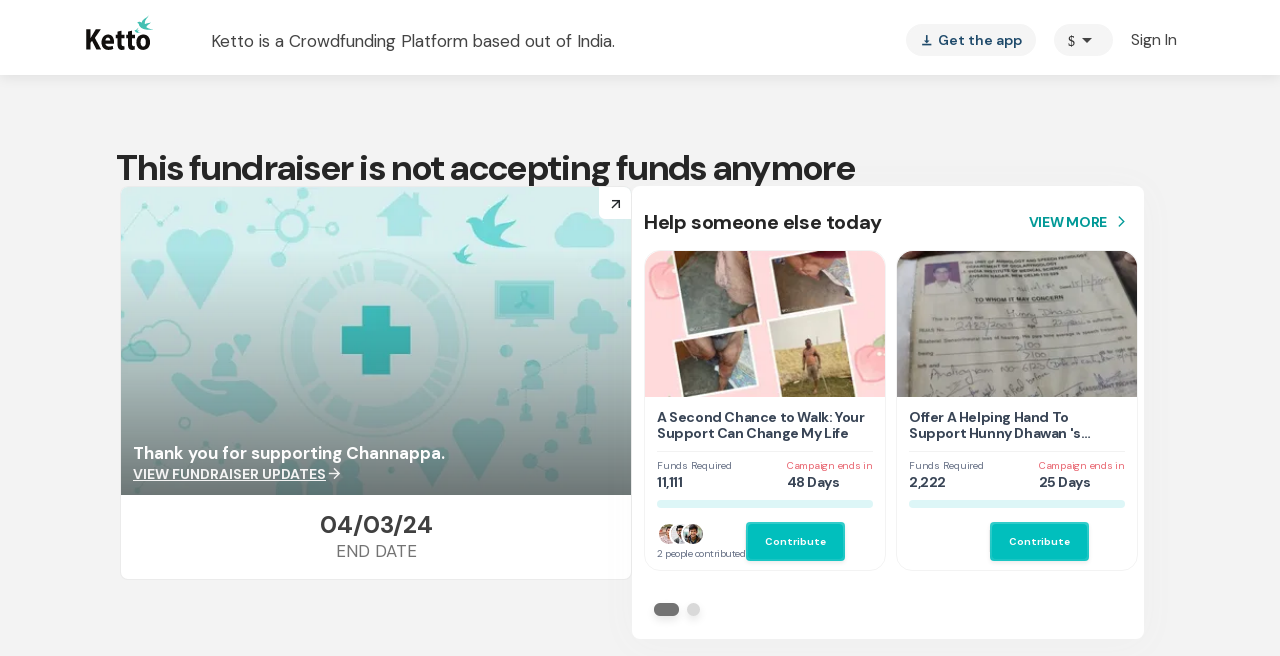

--- FILE ---
content_type: text/javascript
request_url: https://cdn-in.pagesense.io/js/lqge2ovj/8efe89a0bc2f4f40898daa9bf00c1591_visitor_count.js
body_size: 205
content:
window.ZAB.visitorData = {"experiments":{"UrGe1dA":{"variations":{"0DqA":{"unique_count":"26"},"QuLB":{"unique_count":"385"}},"actual_start_time":1758880609350},"d7NbVsO":{"variations":{"012c0d0fdeeb40e7888082e8f2df07d7":{"unique_count":"20153"},"93ee13b5660146f18cb817c4962401b6":{"unique_count":"1067"}},"actual_start_time":1763732042167}},"time":1768819459691}

--- FILE ---
content_type: text/javascript
request_url: https://www.ketto.org/new/3732.24b7b097ac544e3e.js
body_size: 4206
content:
"use strict";(self.webpackChunkmy_app=self.webpackChunkmy_app||[]).push([[3732],{5995:(x,E,o)=>{o.d(E,{g:()=>M});var i=o(11222),t=o(22560),v=o(42199),p=o(20159),e=o(94666),f=o(70207);function u(c,h){if(1&c){const a=t.\u0275\u0275getCurrentView();t.\u0275\u0275elementStart(0,"div",5)(1,"div",6)(2,"button",7),t.\u0275\u0275listener("click",function(){t.\u0275\u0275restoreView(a);const k=t.\u0275\u0275nextContext();return t.\u0275\u0275resetView(k.toggleTutorial(!1))}),t.\u0275\u0275elementStart(3,"em",2),t.\u0275\u0275text(4,"close"),t.\u0275\u0275elementEnd()(),t.\u0275\u0275elementStart(5,"div",8),t.\u0275\u0275element(6,"iframe",9),t.\u0275\u0275pipe(7,"safeUrl"),t.\u0275\u0275elementEnd()()()}if(2&c){const a=t.\u0275\u0275nextContext();t.\u0275\u0275advance(6),t.\u0275\u0275property("src",t.\u0275\u0275pipeBind1(7,2,a.tutorialUrl),t.\u0275\u0275sanitizeResourceUrl)("title",a.title)}}let M=(()=>{class c{constructor(){(0,i.Z)(this,"vars",(0,t.inject)(v.aF)),(0,i.Z)(this,"events",(0,t.inject)(v.nC)),(0,i.Z)(this,"text",void 0),(0,i.Z)(this,"title",void 0),(0,i.Z)(this,"tutorialUrl",void 0),(0,i.Z)(this,"eventName",void 0),(0,i.Z)(this,"info_3",void 0),(0,i.Z)(this,"showTutorial",void 0)}toggleTutorial(a){typeof document<"u"&&(document.body.classList.toggle("noscroll",a),this.showTutorial=a)}event(){this.eventName&&this.events.sendSystemEvent({eventName:this.eventName,info_3:this.info_3||"impact",page_name:this.vars.pageName}).subscribe(m=>m)}}return(0,i.Z)(c,"\u0275fac",function(a){return new(a||c)}),(0,i.Z)(c,"\u0275cmp",t.\u0275\u0275defineComponent({type:c,selectors:[["app-tutorial"]],inputs:{text:"text",title:"title",tutorialUrl:"tutorialUrl",eventName:"eventName",info_3:"info_3"},standalone:!0,features:[t.\u0275\u0275StandaloneFeature],decls:7,vars:2,consts:[[1,"tutorial",3,"click"],[1,"icon"],[1,"material-icons"],[1,"text"],["class","tutorial-wrapper",4,"ngIf"],[1,"tutorial-wrapper"],[1,"video-wrapper"],["mat-ripple","",1,"close-icon",3,"click"],[1,"video-section","embed-responsive","embed-responsive-16by9"],["frameborder","0","allow","accelerometer; autoplay; clipboard-write; encrypted-media; gyroscope; picture-in-picture","allowfullscreen","",1,"embed-responsive-item",3,"src","title"]],template:function(a,m){1&a&&(t.\u0275\u0275elementStart(0,"div",0),t.\u0275\u0275listener("click",function(){return m.toggleTutorial(!0),m.event()}),t.\u0275\u0275elementStart(1,"div",1)(2,"em",2),t.\u0275\u0275text(3,"info"),t.\u0275\u0275elementEnd()(),t.\u0275\u0275elementStart(4,"div",3),t.\u0275\u0275text(5),t.\u0275\u0275elementEnd()(),t.\u0275\u0275template(6,u,8,4,"div",4)),2&a&&(t.\u0275\u0275advance(5),t.\u0275\u0275textInterpolate(m.text),t.\u0275\u0275advance(1),t.\u0275\u0275property("ngIf",m.showTutorial))},dependencies:[e.O5,p.Q,f.si,f.wG],styles:[".tutorial[_ngcontent-%COMP%]{display:flex;align-items:center;gap:4px;width:-moz-fit-content;width:fit-content;margin:20px auto 10px;cursor:pointer}.tutorial[_ngcontent-%COMP%]   .icon[_ngcontent-%COMP%]{display:flex}.tutorial[_ngcontent-%COMP%]   .icon[_ngcontent-%COMP%]   .material-icons[_ngcontent-%COMP%]{font-size:24px}.tutorial[_ngcontent-%COMP%]   .text[_ngcontent-%COMP%]{color:#404040;font-size:14px;font-weight:400;line-height:150%;text-decoration-line:underline;text-decoration-style:solid;-webkit-text-decoration-skip-ink:none;text-decoration-skip-ink:none;text-decoration-thickness:auto;text-underline-offset:auto;text-underline-position:from-font}.tutorial-wrapper[_ngcontent-%COMP%]{width:100%;height:100vh;position:fixed;top:0;left:0;z-index:101;background:rgba(0,0,0,.8117647059)}.tutorial-wrapper[_ngcontent-%COMP%]   .video-wrapper[_ngcontent-%COMP%]{width:94%;max-width:720px;margin:auto;position:relative}.tutorial-wrapper[_ngcontent-%COMP%]   .video-wrapper[_ngcontent-%COMP%]   .close-icon[_ngcontent-%COMP%]{position:absolute;top:-30px;right:-33px;display:flex;align-items:center;justify-content:center;width:30px;height:30px;background:#ffffff;outline:none;border:none;border-radius:50%}@media (max-width: 768px){.tutorial-wrapper[_ngcontent-%COMP%]   .video-wrapper[_ngcontent-%COMP%]   .close-icon[_ngcontent-%COMP%]{top:-43px;right:-5px}}.tutorial-wrapper[_ngcontent-%COMP%]   .video-wrapper[_ngcontent-%COMP%]   .video-section[_ngcontent-%COMP%]{margin-top:50px;border-radius:20px;max-height:calc(100vh - 60px)}@media (max-width: 768px){.tutorial-wrapper[_ngcontent-%COMP%]   .video-wrapper[_ngcontent-%COMP%]   .video-section[_ngcontent-%COMP%]{border-radius:10px}}"]})),c})()},20159:(x,E,o)=>{o.d(E,{Q:()=>p});var i=o(11222),t=o(22560),v=o(34497);let p=(()=>{class e{constructor(){(0,i.Z)(this,"sanitizer",(0,t.inject)(v.H7))}transform(u){return this.sanitizer.bypassSecurityTrustResourceUrl(u)}}return(0,i.Z)(e,"\u0275fac",function(u){return new(u||e)}),(0,i.Z)(e,"\u0275pipe",t.\u0275\u0275definePipe({name:"safeUrl",type:e,pure:!0,standalone:!0})),e})()},61708:(x,E,o)=>{o.d(E,{Cq:()=>y,Ou:()=>_});var i=o(48971),t=o(89107),v=o(56659),p=o(94666),e=o(22560),f=o(70207),u=o(17714);function M(s,n){if(1&s&&(e.\u0275\u0275namespaceSVG(),e.\u0275\u0275element(0,"circle",4)),2&s){const r=e.\u0275\u0275nextContext(),l=e.\u0275\u0275reference(1);e.\u0275\u0275styleProp("animation-name","mat-progress-spinner-stroke-rotate-"+r._spinnerAnimationLabel)("stroke-dashoffset",r._getStrokeDashOffset(),"px")("stroke-dasharray",r._getStrokeCircumference(),"px")("stroke-width",r._getCircleStrokeWidth(),"%")("transform-origin",r._getCircleTransformOrigin(l)),e.\u0275\u0275attribute("r",r._getCircleRadius())}}function c(s,n){if(1&s&&(e.\u0275\u0275namespaceSVG(),e.\u0275\u0275element(0,"circle",4)),2&s){const r=e.\u0275\u0275nextContext(),l=e.\u0275\u0275reference(1);e.\u0275\u0275styleProp("stroke-dashoffset",r._getStrokeDashOffset(),"px")("stroke-dasharray",r._getStrokeCircumference(),"px")("stroke-width",r._getCircleStrokeWidth(),"%")("transform-origin",r._getCircleTransformOrigin(l)),e.\u0275\u0275attribute("r",r._getCircleRadius())}}const m=(0,f.pj)(class{constructor(s){this._elementRef=s}},"primary"),k=new e.InjectionToken("mat-progress-spinner-default-options",{providedIn:"root",factory:function A(){return{diameter:100}}});class _ extends m{constructor(n,r,l,g,d,C,P,T){super(n),this._document=l,this._diameter=100,this._value=0,this._resizeSubscription=u.w0.EMPTY,this.mode="determinate";const S=_._diameters;this._spinnerAnimationLabel=this._getSpinnerAnimationLabel(),S.has(l.head)||S.set(l.head,new Set([100])),this._noopAnimations="NoopAnimations"===g&&!!d&&!d._forceAnimations,"mat-spinner"===n.nativeElement.nodeName.toLowerCase()&&(this.mode="indeterminate"),d&&(d.color&&(this.color=this.defaultColor=d.color),d.diameter&&(this.diameter=d.diameter),d.strokeWidth&&(this.strokeWidth=d.strokeWidth)),r.isBrowser&&r.SAFARI&&P&&C&&T&&(this._resizeSubscription=P.change(150).subscribe(()=>{"indeterminate"===this.mode&&T.run(()=>C.markForCheck())}))}get diameter(){return this._diameter}set diameter(n){this._diameter=(0,i.su)(n),this._spinnerAnimationLabel=this._getSpinnerAnimationLabel(),this._styleRoot&&this._attachStyleNode()}get strokeWidth(){return this._strokeWidth||this.diameter/10}set strokeWidth(n){this._strokeWidth=(0,i.su)(n)}get value(){return"determinate"===this.mode?this._value:0}set value(n){this._value=Math.max(0,Math.min(100,(0,i.su)(n)))}ngOnInit(){const n=this._elementRef.nativeElement;this._styleRoot=(0,t.kV)(n)||this._document.head,this._attachStyleNode(),n.classList.add("mat-progress-spinner-indeterminate-animation")}ngOnDestroy(){this._resizeSubscription.unsubscribe()}_getCircleRadius(){return(this.diameter-10)/2}_getViewBox(){const n=2*this._getCircleRadius()+this.strokeWidth;return`0 0 ${n} ${n}`}_getStrokeCircumference(){return 2*Math.PI*this._getCircleRadius()}_getStrokeDashOffset(){return"determinate"===this.mode?this._getStrokeCircumference()*(100-this._value)/100:null}_getCircleStrokeWidth(){return this.strokeWidth/this.diameter*100}_getCircleTransformOrigin(n){const r=50*(n.currentScale??1);return`${r}% ${r}%`}_attachStyleNode(){const n=this._styleRoot,r=this._diameter,l=_._diameters;let g=l.get(n);if(!g||!g.has(r)){const d=this._document.createElement("style");d.setAttribute("mat-spinner-animation",this._spinnerAnimationLabel),d.textContent=this._getAnimationText(),n.appendChild(d),g||(g=new Set,l.set(n,g)),g.add(r)}}_getAnimationText(){const n=this._getStrokeCircumference();return"\n @keyframes mat-progress-spinner-stroke-rotate-DIAMETER {\n    0%      { stroke-dashoffset: START_VALUE;  transform: rotate(0); }\n    12.5%   { stroke-dashoffset: END_VALUE;    transform: rotate(0); }\n    12.5001%  { stroke-dashoffset: END_VALUE;    transform: rotateX(180deg) rotate(72.5deg); }\n    25%     { stroke-dashoffset: START_VALUE;  transform: rotateX(180deg) rotate(72.5deg); }\n\n    25.0001%   { stroke-dashoffset: START_VALUE;  transform: rotate(270deg); }\n    37.5%   { stroke-dashoffset: END_VALUE;    transform: rotate(270deg); }\n    37.5001%  { stroke-dashoffset: END_VALUE;    transform: rotateX(180deg) rotate(161.5deg); }\n    50%     { stroke-dashoffset: START_VALUE;  transform: rotateX(180deg) rotate(161.5deg); }\n\n    50.0001%  { stroke-dashoffset: START_VALUE;  transform: rotate(180deg); }\n    62.5%   { stroke-dashoffset: END_VALUE;    transform: rotate(180deg); }\n    62.5001%  { stroke-dashoffset: END_VALUE;    transform: rotateX(180deg) rotate(251.5deg); }\n    75%     { stroke-dashoffset: START_VALUE;  transform: rotateX(180deg) rotate(251.5deg); }\n\n    75.0001%  { stroke-dashoffset: START_VALUE;  transform: rotate(90deg); }\n    87.5%   { stroke-dashoffset: END_VALUE;    transform: rotate(90deg); }\n    87.5001%  { stroke-dashoffset: END_VALUE;    transform: rotateX(180deg) rotate(341.5deg); }\n    100%    { stroke-dashoffset: START_VALUE;  transform: rotateX(180deg) rotate(341.5deg); }\n  }\n".replace(/START_VALUE/g,""+.95*n).replace(/END_VALUE/g,""+.2*n).replace(/DIAMETER/g,`${this._spinnerAnimationLabel}`)}_getSpinnerAnimationLabel(){return this.diameter.toString().replace(".","_")}}_._diameters=new WeakMap,_.\u0275fac=function(n){return new(n||_)(e.\u0275\u0275directiveInject(e.ElementRef),e.\u0275\u0275directiveInject(t.t4),e.\u0275\u0275directiveInject(p.K0,8),e.\u0275\u0275directiveInject(e.ANIMATION_MODULE_TYPE,8),e.\u0275\u0275directiveInject(k),e.\u0275\u0275directiveInject(e.ChangeDetectorRef),e.\u0275\u0275directiveInject(v.rL),e.\u0275\u0275directiveInject(e.NgZone))},_.\u0275cmp=e.\u0275\u0275defineComponent({type:_,selectors:[["mat-progress-spinner"],["mat-spinner"]],hostAttrs:["role","progressbar","tabindex","-1",1,"mat-progress-spinner","mat-spinner"],hostVars:10,hostBindings:function(n,r){2&n&&(e.\u0275\u0275attribute("aria-valuemin","determinate"===r.mode?0:null)("aria-valuemax","determinate"===r.mode?100:null)("aria-valuenow","determinate"===r.mode?r.value:null)("mode",r.mode),e.\u0275\u0275styleProp("width",r.diameter,"px")("height",r.diameter,"px"),e.\u0275\u0275classProp("_mat-animation-noopable",r._noopAnimations))},inputs:{color:"color",diameter:"diameter",strokeWidth:"strokeWidth",mode:"mode",value:"value"},exportAs:["matProgressSpinner"],features:[e.\u0275\u0275InheritDefinitionFeature],decls:4,vars:8,consts:[["preserveAspectRatio","xMidYMid meet","focusable","false","aria-hidden","true",3,"ngSwitch"],["svg",""],["cx","50%","cy","50%",3,"animation-name","stroke-dashoffset","stroke-dasharray","stroke-width","transform-origin",4,"ngSwitchCase"],["cx","50%","cy","50%",3,"stroke-dashoffset","stroke-dasharray","stroke-width","transform-origin",4,"ngSwitchCase"],["cx","50%","cy","50%"]],template:function(n,r){1&n&&(e.\u0275\u0275namespaceSVG(),e.\u0275\u0275elementStart(0,"svg",0,1),e.\u0275\u0275template(2,M,1,11,"circle",2),e.\u0275\u0275template(3,c,1,9,"circle",3),e.\u0275\u0275elementEnd()),2&n&&(e.\u0275\u0275styleProp("width",r.diameter,"px")("height",r.diameter,"px"),e.\u0275\u0275property("ngSwitch","indeterminate"===r.mode),e.\u0275\u0275attribute("viewBox",r._getViewBox()),e.\u0275\u0275advance(2),e.\u0275\u0275property("ngSwitchCase",!0),e.\u0275\u0275advance(1),e.\u0275\u0275property("ngSwitchCase",!1))},dependencies:[p.RF,p.n9],styles:[".mat-progress-spinner{display:block;position:relative;overflow:hidden}.mat-progress-spinner svg{position:absolute;transform:rotate(-90deg);top:0;left:0;transform-origin:center;overflow:visible}.mat-progress-spinner circle{fill:rgba(0,0,0,0);transition:stroke-dashoffset 225ms linear}.cdk-high-contrast-active .mat-progress-spinner circle{stroke:CanvasText}.mat-progress-spinner[mode=indeterminate] svg{animation:mat-progress-spinner-linear-rotate 2000ms linear infinite}.mat-progress-spinner[mode=indeterminate] circle{transition-property:stroke;animation-duration:4000ms;animation-timing-function:cubic-bezier(0.35, 0, 0.25, 1);animation-iteration-count:infinite}.mat-progress-spinner._mat-animation-noopable svg,.mat-progress-spinner._mat-animation-noopable circle{animation:none;transition:none}@keyframes mat-progress-spinner-linear-rotate{0%{transform:rotate(0deg)}100%{transform:rotate(360deg)}}@keyframes mat-progress-spinner-stroke-rotate-100{0%{stroke-dashoffset:268.606171575px;transform:rotate(0)}12.5%{stroke-dashoffset:56.5486677px;transform:rotate(0)}12.5001%{stroke-dashoffset:56.5486677px;transform:rotateX(180deg) rotate(72.5deg)}25%{stroke-dashoffset:268.606171575px;transform:rotateX(180deg) rotate(72.5deg)}25.0001%{stroke-dashoffset:268.606171575px;transform:rotate(270deg)}37.5%{stroke-dashoffset:56.5486677px;transform:rotate(270deg)}37.5001%{stroke-dashoffset:56.5486677px;transform:rotateX(180deg) rotate(161.5deg)}50%{stroke-dashoffset:268.606171575px;transform:rotateX(180deg) rotate(161.5deg)}50.0001%{stroke-dashoffset:268.606171575px;transform:rotate(180deg)}62.5%{stroke-dashoffset:56.5486677px;transform:rotate(180deg)}62.5001%{stroke-dashoffset:56.5486677px;transform:rotateX(180deg) rotate(251.5deg)}75%{stroke-dashoffset:268.606171575px;transform:rotateX(180deg) rotate(251.5deg)}75.0001%{stroke-dashoffset:268.606171575px;transform:rotate(90deg)}87.5%{stroke-dashoffset:56.5486677px;transform:rotate(90deg)}87.5001%{stroke-dashoffset:56.5486677px;transform:rotateX(180deg) rotate(341.5deg)}100%{stroke-dashoffset:268.606171575px;transform:rotateX(180deg) rotate(341.5deg)}}"],encapsulation:2,changeDetection:0});let y=(()=>{class s{}return s.\u0275fac=function(r){return new(r||s)},s.\u0275mod=e.\u0275\u0275defineNgModule({type:s}),s.\u0275inj=e.\u0275\u0275defineInjector({imports:[f.BQ,p.ez,f.BQ]}),s})()}}]);
//# sourceMappingURL=3732.24b7b097ac544e3e.js.map

--- FILE ---
content_type: text/javascript
request_url: https://www.ketto.org/new/3443.623d21871e447988.js
body_size: 16415
content:
"use strict";(self.webpackChunkmy_app=self.webpackChunkmy_app||[]).push([[3443],{15529:(R,O,a)=>{a.d(O,{s:()=>y});var i=a(11222),e=a(94666),n=a(18898),v=a(84522),x=a(25567),M=a(57822),u=a(22560);let m=(()=>{class h{}return(0,i.Z)(h,"\u0275fac",function(S){return new(S||h)}),(0,i.Z)(h,"\u0275mod",u.\u0275\u0275defineNgModule({type:h})),(0,i.Z)(h,"\u0275inj",u.\u0275\u0275defineInjector({imports:[e.ez,x.G,M.Ps]})),h})(),y=(()=>{class h{}return(0,i.Z)(h,"\u0275fac",function(S){return new(S||h)}),(0,i.Z)(h,"\u0275mod",u.\u0275\u0275defineNgModule({type:h})),(0,i.Z)(h,"\u0275inj",u.\u0275\u0275defineInjector({imports:[e.ez,n.m,v.ot,m,M.Ps]})),h})()},55576:(R,O,a)=>{a.d(O,{S:()=>ee});var i=a(11222),e=a(22560),n=a(42199),v=a(94666),x=a(37070),M=a(84522),u=a(34497),m=a(25567),y=a(57822);function h(l,f){if(1&l){const o=e.\u0275\u0275getCurrentView();e.\u0275\u0275elementStart(0,"button",14),e.\u0275\u0275listener("click",function(){e.\u0275\u0275restoreView(o);const s=e.\u0275\u0275nextContext(3);return e.\u0275\u0275resetView(s.toggleBlur())}),e.\u0275\u0275elementStart(1,"mat-icon"),e.\u0275\u0275text(2,"visibility"),e.\u0275\u0275elementEnd(),e.\u0275\u0275text(3,"\xa0Show photos "),e.\u0275\u0275elementEnd()}}function D(l,f){if(1&l){const o=e.\u0275\u0275getCurrentView();e.\u0275\u0275elementStart(0,"button",14),e.\u0275\u0275listener("click",function(){e.\u0275\u0275restoreView(o);const s=e.\u0275\u0275nextContext(3);return e.\u0275\u0275resetView(s.toggleBlur())}),e.\u0275\u0275elementStart(1,"mat-icon"),e.\u0275\u0275text(2,"visibility_off"),e.\u0275\u0275elementEnd(),e.\u0275\u0275text(3,"\xa0Hide photos "),e.\u0275\u0275elementEnd()}}function S(l,f){if(1&l){const o=e.\u0275\u0275getCurrentView();e.\u0275\u0275elementStart(0,"i",15),e.\u0275\u0275listener("click",function(){e.\u0275\u0275restoreView(o);const s=e.\u0275\u0275nextContext().$implicit,L=e.\u0275\u0275nextContext(2);return e.\u0275\u0275resetView(L.addYoutubeEmbed(s))}),e.\u0275\u0275elementEnd()}}function b(l,f){if(1&l&&e.\u0275\u0275element(0,"iframe",16),2&l){const o=e.\u0275\u0275nextContext().$implicit,d=e.\u0275\u0275nextContext(2);e.\u0275\u0275property("ngClass",d.slideType)("src",null==o?null:o.videoSrc,e.\u0275\u0275sanitizeResourceUrl)}}const P=function(l){return{videos:l}};function C(l,f){if(1&l&&e.\u0275\u0275element(0,"div",17),2&l){const o=e.\u0275\u0275nextContext().$implicit;e.\u0275\u0275property("ngClass",e.\u0275\u0275pureFunction1(2,P,"video"===o.media_type)),e.\u0275\u0275attribute("data-bg",o.cdn_path)}}const T=function(l){return{"blur-image":l}};function A(l,f){if(1&l){const o=e.\u0275\u0275getCurrentView();e.\u0275\u0275elementStart(0,"div",5)(1,"span",6),e.\u0275\u0275element(2,"img",7),e.\u0275\u0275template(3,h,4,0,"button",8),e.\u0275\u0275template(4,D,4,0,"button",8),e.\u0275\u0275elementStart(5,"img",9),e.\u0275\u0275listener("click",function(){const L=e.\u0275\u0275restoreView(o).$implicit,N=e.\u0275\u0275nextContext(2);return e.\u0275\u0275resetView(N.addYoutubeEmbed(L))}),e.\u0275\u0275elementEnd(),e.\u0275\u0275template(6,S,1,0,"i",10),e.\u0275\u0275template(7,b,1,2,"iframe",11),e.\u0275\u0275template(8,C,1,4,"div",12),e.\u0275\u0275elementStart(9,"div",13)(10,"div"),e.\u0275\u0275text(11),e.\u0275\u0275elementEnd()()()()}if(2&l){const o=f.$implicit,d=f.index,s=e.\u0275\u0275nextContext(2);e.\u0275\u0275property("id","lightgallery"+s.slideType),e.\u0275\u0275advance(2),e.\u0275\u0275classMap("img "+(s.slideType?s.slideType:"")),e.\u0275\u0275property("hidden","video"===o.media_type)("ngClass",e.\u0275\u0275pureFunction1(18,T,"GLOBAL"===s.vwo.story_blur_image_ABC()&&(null==s.vars?null:s.vars.blur_image)||"INDIVIDUAL"===s.vwo.story_blur_image_ABC()&&(null==s.vars?null:s.vars.blur_image)))("alt","Fundraiser Leaderboard"+d),e.\u0275\u0275attribute("data-src",o.cdn_path),e.\u0275\u0275advance(1),e.\u0275\u0275property("ngIf","INDIVIDUAL"===s.vwo.story_blur_image_ABC()&&(null==s.vars?null:s.vars.blur_image)),e.\u0275\u0275advance(1),e.\u0275\u0275property("ngIf","INDIVIDUAL"===s.vwo.story_blur_image_ABC()&&!(null!=s.vars&&s.vars.blur_image)),e.\u0275\u0275advance(1),e.\u0275\u0275classMap("img "+(s.slideType?s.slideType:"")),e.\u0275\u0275property("hidden",!("video"==o.media_type&&(null==o||!o.showVideo)))("alt","Fundraiser Leaderboard Youtube Video"+d),e.\u0275\u0275attribute("data-src",o.cdn_path),e.\u0275\u0275advance(1),e.\u0275\u0275property("ngIf","video"==o.media_type&&!(null!=o&&o.showVideo)),e.\u0275\u0275advance(1),e.\u0275\u0275property("ngIf","video"==o.media_type&&(null==o?null:o.showVideo)),e.\u0275\u0275advance(1),e.\u0275\u0275property("ngIf",s.shadow),e.\u0275\u0275advance(3),e.\u0275\u0275textInterpolate(null==s.fundraiser?null:s.fundraiser.title)}}const k=function(l){return{overflow:l}};function Z(l,f){if(1&l&&(e.\u0275\u0275elementStart(0,"div",1)(1,"div",2)(2,"ngx-glide",3),e.\u0275\u0275template(3,A,12,20,"div",4),e.\u0275\u0275elementEnd()()()),2&l){const o=e.\u0275\u0275nextContext();e.\u0275\u0275property("id",o.slideType)("ngClass",e.\u0275\u0275pureFunction1(13,k,"leaderboard"==o.slideType)),e.\u0275\u0275advance(2),e.\u0275\u0275property("animationTimingFunc","ease-in-out")("showArrows",(null==o.gallery?null:o.gallery.length)>1)("showBullets",!1)("hoverpause",!0)("animationDuration",250)("perView",1)("autoplay",!!((null==o.gallery?null:o.gallery.length)>1&&o.autoSlide)&&3e3)("arrowLeftLabel","")("arrowRightLabel",""),e.\u0275\u0275advance(1),e.\u0275\u0275property("ngForOf",o.gallery)("ngForTrackBy",o.trackByFn)}}let F=(()=>{class l{constructor(o,d,s,L,N){(0,i.Z)(this,"util",void 0),(0,i.Z)(this,"domSanitizer",void 0),(0,i.Z)(this,"vwo",void 0),(0,i.Z)(this,"vars",void 0),(0,i.Z)(this,"events",void 0),(0,i.Z)(this,"gallery",void 0),(0,i.Z)(this,"basicInfo",void 0),(0,i.Z)(this,"shadow",void 0),(0,i.Z)(this,"fundraiser",void 0),(0,i.Z)(this,"slideType",void 0),(0,i.Z)(this,"isMobile",void 0),(0,i.Z)(this,"autoSlide",void 0),this.util=o,this.domSanitizer=d,this.vwo=s,this.vars=L,this.events=N}ngOnInit(){this.isMobile=this.util.isMobile(),this.autoSlide=this.gallery?.length>1,this.util.isBrowser&&setTimeout(()=>{const o=document.getElementsByClassName("glide__arrow");for(let d=0;d<o.length;d++)o[d].addEventListener("click",()=>{this.autoSlide=!1})},1e3)}trackByFn(o,d){return d.id}toggleBlur(){this.vars.blur_image=!this.vars.blur_image,this.events.sendSystemEvent({eventName:"story_blur_images",info_1:this.vars.blur_image?"ON":"OFF"}).subscribe(d=>d)}addYoutubeEmbed(o){const d=this.util.getYouTubeId(o.path);o.videoSrc=this.domSanitizer.bypassSecurityTrustResourceUrl("https://www.youtube.com/embed/"+d+"?autoplay=1&rel=0"),o.showVideo=!0}}return(0,i.Z)(l,"\u0275fac",function(o){return new(o||l)(e.\u0275\u0275directiveInject(n.fK),e.\u0275\u0275directiveInject(u.H7),e.\u0275\u0275directiveInject(n.QC),e.\u0275\u0275directiveInject(n.aF),e.\u0275\u0275directiveInject(n.nC))}),(0,i.Z)(l,"\u0275cmp",e.\u0275\u0275defineComponent({type:l,selectors:[["app-story-img-slider"]],inputs:{gallery:"gallery",basicInfo:"basicInfo",shadow:"shadow",fundraiser:"fundraiser",slideType:"slideType"},decls:1,vars:1,consts:[["class","gallery-top",3,"id","ngClass",4,"ngIf"],[1,"gallery-top",3,"id","ngClass"],[1,"content"],["type","carousel",3,"animationTimingFunc","showArrows","showBullets","hoverpause","animationDuration","perView","autoplay","arrowLeftLabel","arrowRightLabel"],["class","",3,"id",4,"ngFor","ngForOf","ngForTrackBy"],[1,"",3,"id"],[1,"swiper-slide","img-container"],["loading","lazy",3,"hidden","ngClass","alt"],["class","blur-btn","mat-icon-button","",3,"click",4,"ngIf"],["loading","lazy",3,"hidden","alt","click"],["class","icon-youtube1",3,"click",4,"ngIf"],["class","youtube-embed b-lazy","type","text/html","allow","autoplay",3,"ngClass","src",4,"ngIf"],["class","image-shadow",3,"ngClass",4,"ngIf"],[1,"fr-short-description"],["mat-icon-button","",1,"blur-btn",3,"click"],[1,"icon-youtube1",3,"click"],["type","text/html","allow","autoplay",1,"youtube-embed","b-lazy",3,"ngClass","src"],[1,"image-shadow",3,"ngClass"]],template:function(o,d){1&o&&e.\u0275\u0275template(0,Z,4,15,"div",0),2&o&&e.\u0275\u0275property("ngIf",d.gallery)},dependencies:[v.mk,v.sg,v.O5,m.u,y.Hw],styles:['[_ngcontent-%COMP%]:root{--primary-color: #01bfbd;--primary-color-dark: #288B91;--primary-hover-color: #039b9a;--green-color: #039695;--primary-color-rgb: 1, 191, 189;--primary-font-family: "DM Sans", sans-serif;--font-source-sans-pro: "Source Sans Pro", sans-serif;--poppins-font-family: "Poppins", sans-serif;--font-source-serif-pro: "Source Serif 4", sans-serif;--font-dm: "DM Sans", sans-serif;--rboto-font-family: "Roboto", sans-serif;--payment-sip-color: #039695;--payment-sip-color-bg: 3, 150, 149;--primary-color-shadow: rgb(1, 191, 189, .1);--primary-color-shadow-2: rgb(1, 191, 189, .2);--primary-color-shadow-3: rgb(1, 191, 189, .3);--primary-color-shadow-4: rgb(1, 191, 189, .4);--primary-color-shadow-5: rgb(1, 191, 189, .5);--primary-color-shadow-6: rgb(1, 191, 189, .6);--primary-color-shadow-7: rgb(1, 191, 189, .7);--primary-color-shadow-8: rgb(1, 191, 189, .8);--primary-color-shadow-9: rgb(1, 191, 189, .9);--primary-color-dark-rgb: 40, 139, 145;--hf-primary-color: #4628FF;--error-color: #ea4335}body[_ngcontent-%COMP%]{margin:0;padding:0;color:#444}.h-separator[_ngcontent-%COMP%]{border-top:1px solid #CCCCCC;height:1px;margin:10px auto}.v-separator[_ngcontent-%COMP%]{border-left:1px solid #999999;height:100%;margin:auto 25px}.section-title[_ngcontent-%COMP%]{font-weight:700;font-size:20px;line-height:30px;color:#444;text-align:center;margin-bottom:20px}@media only screen and (max-width: 768px){.padding-m-0[_ngcontent-%COMP%]{padding:0}}.icon-fb[_ngcontent-%COMP%]:before{color:#393d74}.icon-facebook[_ngcontent-%COMP%]:before{color:#393d74}.icon-twitter[_ngcontent-%COMP%]:before{color:#2c99d7}.icon-google[_ngcontent-%COMP%]:before{color:#ea4335}.icon-whatsapp[_ngcontent-%COMP%]:before{color:#13cb6a}.icon-linkedin[_ngcontent-%COMP%]:before{color:#0077b5}.icon-thumbsup[_ngcontent-%COMP%]:before{color:#325090}.swiper-slide[_ngcontent-%COMP%]{background-size:cover;background-position:center}.thumbs-container[_ngcontent-%COMP%]{width:40%;display:inline-block;margin-left:60px}.thumbs-container[_ngcontent-%COMP%]   .glide-container[_ngcontent-%COMP%]   .glide-wrapper[_ngcontent-%COMP%]   .card-widget[_ngcontent-%COMP%]{width:50px}.thumbs-container[_ngcontent-%COMP%]   .glide-container[_ngcontent-%COMP%]   .glide-wrapper[_ngcontent-%COMP%]     ngx-glide .glide__arrows .glide__arrow--left{top:10px;left:-65px;height:40px}.thumbs-container[_ngcontent-%COMP%]   .glide-container[_ngcontent-%COMP%]   .glide-wrapper[_ngcontent-%COMP%]     ngx-glide .glide__arrows .glide__arrow--right{height:40px;top:10px;right:-65px}.thumbs-container[_ngcontent-%COMP%]   .glide-container[_ngcontent-%COMP%]   .glide-wrapper-1[_ngcontent-%COMP%]     ngx-glide .glide__slides{width:100%!important}.share-fundraiser-container[_ngcontent-%COMP%]{display:inline-block;float:right;position:absolute;z-index:5;right:0;font-size:15px;padding:3px 24px!important}.share-fundraiser-container[_ngcontent-%COMP%]     .share-btn{box-shadow:0 2px 10px #0000001a;-webkit-box-shadow:0 2px 10px 0 rgba(0,0,0,.1);color:#01bfbd}.share-fundraiser-container[_ngcontent-%COMP%]     .share-btn .share-btn-icon{margin-right:10px;font-weight:700;font-size:21px}.gallery-thumbs[_ngcontent-%COMP%]{height:20%;box-sizing:border-box;padding:20px 0 10px}.gallery-thumbs[_ngcontent-%COMP%]   img[_ngcontent-%COMP%]{height:44px}.gallery-thumbs[_ngcontent-%COMP%]   .swiper-slide-thumb-active[_ngcontent-%COMP%]{opacity:1}.img[_ngcontent-%COMP%]{width:100%;height:auto;max-width:100%;z-index:3;cursor:pointer}@media (max-width: 768px){.img[_ngcontent-%COMP%]{height:209px}}.img-container[_ngcontent-%COMP%]{position:relative}.img-container[_ngcontent-%COMP%]:hover{cursor:default}.img-container[_ngcontent-%COMP%]   .fr-short-description[_ngcontent-%COMP%]{width:100%;color:#fff;padding:0 30px 15px 15px;position:absolute;bottom:0;z-index:9;text-align:left;font-size:30px;font-weight:600;line-height:40px;background:linear-gradient(to bottom,rgba(0,0,0,0) 0,rgba(0,0,0,0) 2%,rgba(0,0,0,.9) 100%);filter:progid:DXImageTransform.Microsoft.gradient(startColorstr="#00000000",endColorstr="#e6000000",GradientType=0)}@media (max-width: 768px){.img-container[_ngcontent-%COMP%]   .fr-short-description[_ngcontent-%COMP%]{width:unset;padding:20px 15px 10px;font-size:15px;font-weight:600;line-height:20px;background:linear-gradient(359.45deg,rgba(0,0,0,.79) 15.68%,rgba(24,24,24,0) 94.58%)}}.active-thumb[_ngcontent-%COMP%]{border:3px solid var(--primary-color);color:var(--primary-color);border-radius:3px}.swiper-slide[_ngcontent-%COMP%]{text-align:center;font-size:18px;background:transparent;display:flex;align-items:center}.image-shadow[_ngcontent-%COMP%]{filter:blur(11px);position:absolute;background-repeat:no-repeat;background-size:100%;bottom:-8%;left:5%;width:90%;height:95%;z-index:1;opacity:.8}.image-shadow.videos[_ngcontent-%COMP%]{bottom:1%}@media (max-width: 430px){.image-shadow[_ngcontent-%COMP%]{bottom:0%}}@media (max-width: 390px){.image-shadow[_ngcontent-%COMP%]{bottom:-4%}}@media (max-width: 360px){.image-shadow[_ngcontent-%COMP%]{bottom:-8%}}@media (max-width: 320px){.image-shadow[_ngcontent-%COMP%]{bottom:-17%}}.overflow[_ngcontent-%COMP%]{overflow:visible!important;z-index:10}.leaderboard[_ngcontent-%COMP%]{object-fit:cover}.youtube-embed[_ngcontent-%COMP%]{overflow:hidden;width:100%;height:auto;max-width:100%;z-index:2;border:0}.icon-youtube1[_ngcontent-%COMP%]{position:absolute;z-index:4;margin:0 auto;left:0;right:0;font-size:72px;-webkit-text-fill-color:#FF0000}@media (min-width: 767px){.leaderboard[_ngcontent-%COMP%]{height:418px!important}.thumbnail-area[_ngcontent-%COMP%]{max-width:1140px;height:85px;position:relative;margin:auto}  .share-btns{margin:23px 35px 0 0}}@media (max-width: 768px){.swiper-slide[_ngcontent-%COMP%]{width:100%}.swiper-slide[_ngcontent-%COMP%]:nth-child(2n){width:50%}.swiper-slide[_ngcontent-%COMP%]:nth-child(3n){width:50%}.docs[_ngcontent-%COMP%]{height:266px}.content[_ngcontent-%COMP%]{position:relative}.content[_ngcontent-%COMP%]     ngx-glide .glide .glide__arrows .glide__arrow--left{left:-20px;top:calc(50% - 15px)}.content[_ngcontent-%COMP%]     ngx-glide .glide .glide__arrows .glide__arrow--right{right:-20px;top:calc(50% - 15px)}}.ketto-verified-fos[_ngcontent-%COMP%]{position:absolute;right:3%;top:8px;width:120px}.ketto-verified-fos[_ngcontent-%COMP%]   img[_ngcontent-%COMP%]{width:100%}@media (max-width: 415px){.ketto-verified-fos[_ngcontent-%COMP%]{right:-4%;top:4px}}@media (max-width: 361px){.ketto-verified-fos[_ngcontent-%COMP%]{right:-4%}}@media (max-width: 768px){.content[_ngcontent-%COMP%]{position:relative}.content[_ngcontent-%COMP%]     ngx-glide .glide .glide__track .glide__slides{padding-bottom:15px}.ketto-verified-fos[_ngcontent-%COMP%]{top:4px;right:-4%}}@media (min-width: 767px){  app-ketto-assured .popover__wrapper .popover__title{margin-top:-2px}  app-ketto-assured .popover__wrapper .popover__content{left:-130px}  app-ketto-assured .popover__wrapper .popover__content .popover-title{border-bottom:2px solid rgba(204,204,204,.6901960784);margin-left:-15px;margin-right:-15px}}@media (max-width: 768px){  app-ketto-assured .popover__wrapper .assure_image{width:100px!important}  app-ketto-assured .popover__wrapper .popover__content{left:-165px;top:41px}}.blur-btn[_ngcontent-%COMP%]{position:absolute;left:50%;transform:translate(-50%);z-index:9999;display:flex;align-items:center;justify-content:center;gap:4px;padding:8px 12px;border:none;border-radius:40px;background:rgba(38,38,38,.4);-webkit-backdrop-filter:blur(8px);backdrop-filter:blur(8px);color:var(--Neutral-White, #FCFCFC);font-size:14px;font-style:normal;font-weight:700;line-height:16px;text-transform:uppercase;cursor:pointer}@media (max-width: 768px){.blur-btn[_ngcontent-%COMP%]{font-size:10px}}.blur-btn[_ngcontent-%COMP%]   mat-icon[_ngcontent-%COMP%]{font-size:20px;height:unset;width:unset}@media (max-width: 768px){.blur-btn[_ngcontent-%COMP%]   mat-icon[_ngcontent-%COMP%]{font-size:16px}}']})),l})();var V=a(84699),K=a(70567);function U(l,f){1&l&&(e.\u0275\u0275elementStart(0,"span",11),e.\u0275\u0275element(1,"img",12),e.\u0275\u0275elementEnd())}function W(l,f){1&l&&(e.\u0275\u0275elementStart(0,"div",13)(1,"div",14),e.\u0275\u0275element(2,"img",15),e.\u0275\u0275elementEnd()())}function j(l,f){if(1&l&&(e.\u0275\u0275elementStart(0,"div",8),e.\u0275\u0275template(1,U,2,0,"span",9),e.\u0275\u0275template(2,W,3,0,"div",10),e.\u0275\u0275elementEnd()),2&l){const o=e.\u0275\u0275nextContext(2);e.\u0275\u0275advance(1),e.\u0275\u0275property("ngIf",o.isMobile),e.\u0275\u0275advance(1),e.\u0275\u0275property("ngIf",!o.isMobile)}}function _(l,f){if(1&l&&(e.\u0275\u0275elementStart(0,"div",5),e.\u0275\u0275template(1,j,3,2,"div",6),e.\u0275\u0275elementStart(2,"span",7),e.\u0275\u0275text(3,"80G Tax Exemption Certificate Available"),e.\u0275\u0275elementEnd()()),2&l){const o=e.\u0275\u0275nextContext();e.\u0275\u0275advance(1),e.\u0275\u0275property("ngIf",!o.isMobile||(null==o.userData||null==o.userData.aggdonationall?null:o.userData.aggdonationall.funds))}}const w=function(l){return{hide:l}};function c(l,f){if(1&l&&(e.\u0275\u0275elementStart(0,"div",16)(1,"span"),e.\u0275\u0275element(2,"i",17),e.\u0275\u0275text(3),e.\u0275\u0275pipe(4,"dayjs"),e.\u0275\u0275pipe(5,"dayjs"),e.\u0275\u0275elementEnd()()),2&l){const o=e.\u0275\u0275nextContext();e.\u0275\u0275property("ngClass",e.\u0275\u0275pureFunction1(11,w,!(null!=o.userData&&null!=o.userData.aggdonationall&&o.userData.aggdonationall.funds)&&o.isMobile)),e.\u0275\u0275advance(3),e.\u0275\u0275textInterpolate2("",e.\u0275\u0275pipeBind3(4,3,null==o.fundraiser?null:o.fundraiser.end_date,"diffInDays",1)," ",e.\u0275\u0275pipeBind3(5,7,null==o.fundraiser?null:o.fundraiser.end_date,"diffInDays",1)>1?"Days Left":"Day Left"," ")}}const g=function(l){return{"watch-appeal-pos":l}};function I(l,f){if(1&l){const o=e.\u0275\u0275getCurrentView();e.\u0275\u0275elementStart(0,"div",18)(1,"button",19),e.\u0275\u0275listener("click",function(){e.\u0275\u0275restoreView(o);const s=e.\u0275\u0275nextContext();return e.\u0275\u0275resetView(s.scrollToVideo())}),e.\u0275\u0275elementStart(2,"span")(3,"i",20),e.\u0275\u0275text(4,"play_circle_filled"),e.\u0275\u0275elementEnd(),e.\u0275\u0275text(5,"Watch Appeal"),e.\u0275\u0275elementEnd()()()}if(2&l){const o=e.\u0275\u0275nextContext();e.\u0275\u0275property("ngClass",e.\u0275\u0275pureFunction1(1,g,!(null!=o.fundraiser&&null!=o.fundraiser.hospital&&o.fundraiser.hospital.info_1)))}}function z(l,f){if(1&l){const o=e.\u0275\u0275getCurrentView();e.\u0275\u0275elementStart(0,"button",26),e.\u0275\u0275listener("click",function(){e.\u0275\u0275restoreView(o);const s=e.\u0275\u0275nextContext(2);return e.\u0275\u0275resetView(s.toggleBlur())}),e.\u0275\u0275elementStart(1,"mat-icon"),e.\u0275\u0275text(2,"visibility"),e.\u0275\u0275elementEnd(),e.\u0275\u0275text(3,"\xa0Show photos "),e.\u0275\u0275elementEnd()}}function Y(l,f){if(1&l){const o=e.\u0275\u0275getCurrentView();e.\u0275\u0275elementStart(0,"button",26),e.\u0275\u0275listener("click",function(){e.\u0275\u0275restoreView(o);const s=e.\u0275\u0275nextContext(2);return e.\u0275\u0275resetView(s.toggleBlur())}),e.\u0275\u0275elementStart(1,"mat-icon"),e.\u0275\u0275text(2,"visibility_off"),e.\u0275\u0275elementEnd(),e.\u0275\u0275text(3,"\xa0Hide photos "),e.\u0275\u0275elementEnd()}}function Q(l,f){if(1&l&&(e.\u0275\u0275element(0,"h3",27),e.\u0275\u0275pipe(1,"safeHtml")),2&l){const o=e.\u0275\u0275nextContext(2);e.\u0275\u0275property("innerHTML",e.\u0275\u0275pipeBind1(1,1,null==o.fundraiser||null==o.fundraiser.story_title?null:o.fundraiser.story_title.info_1),e.\u0275\u0275sanitizeHtml)}}const $=function(l){return{"blur-image":l}};function G(l,f){if(1&l&&(e.\u0275\u0275elementStart(0,"div"),e.\u0275\u0275element(1,"img",21),e.\u0275\u0275template(2,z,4,0,"button",22),e.\u0275\u0275template(3,Y,4,0,"button",22),e.\u0275\u0275elementStart(4,"div",23)(5,"div",24),e.\u0275\u0275template(6,Q,2,3,"h3",25),e.\u0275\u0275elementEnd()()()),2&l){const o=e.\u0275\u0275nextContext();e.\u0275\u0275advance(1),e.\u0275\u0275propertyInterpolate("alt",null==o.fundraiser||null==o.fundraiser.story_title?null:o.fundraiser.story_title.info_1),e.\u0275\u0275property("default",o.utilService.defaultImg)("ngClass",e.\u0275\u0275pureFunction1(7,$,"GLOBAL"===o.vwo.story_blur_image_ABC()&&(null==o.varService?null:o.varService.blur_image)||"INDIVIDUAL"===o.vwo.story_blur_image_ABC()&&(null==o.varService?null:o.varService.blur_image))),e.\u0275\u0275attribute("data-src",o.getTheaterImage()),e.\u0275\u0275advance(1),e.\u0275\u0275property("ngIf","INDIVIDUAL"===o.vwo.story_blur_image_ABC()&&(null==o.varService?null:o.varService.blur_image)),e.\u0275\u0275advance(1),e.\u0275\u0275property("ngIf","INDIVIDUAL"===o.vwo.story_blur_image_ABC()&&!(null!=o.varService&&o.varService.blur_image)),e.\u0275\u0275advance(3),e.\u0275\u0275property("ngIf",null==o.fundraiser?null:o.fundraiser.story_title)}}function X(l,f){if(1&l&&e.\u0275\u0275element(0,"app-story-img-slider",29),2&l){const o=e.\u0275\u0275nextContext(2);e.\u0275\u0275property("fundraiser",o.fundraiser)("gallery",null==o.fundraiser?null:o.fundraiser.gallery)("basicInfo",null==o.fundraiser?null:o.fundraiser.basicinfo)("shadow",!1)}}function J(l,f){if(1&l&&(e.\u0275\u0275elementStart(0,"div"),e.\u0275\u0275template(1,X,1,4,"app-story-img-slider",28),e.\u0275\u0275elementEnd()),2&l){const o=e.\u0275\u0275nextContext();e.\u0275\u0275advance(1),e.\u0275\u0275property("ngIf",o.fundraiser)}}const q=function(l){return{container:l}};let ee=(()=>{class l{constructor(o,d,s,L){(0,i.Z)(this,"utilService",void 0),(0,i.Z)(this,"vwo",void 0),(0,i.Z)(this,"varService",void 0),(0,i.Z)(this,"events",void 0),(0,i.Z)(this,"fundraiser",void 0),(0,i.Z)(this,"theaterImg",void 0),(0,i.Z)(this,"isFundraiserEnded",void 0),(0,i.Z)(this,"watchVideo",new e.EventEmitter),(0,i.Z)(this,"isMobile",void 0),(0,i.Z)(this,"today",new Date),(0,i.Z)(this,"userData",void 0),this.utilService=o,this.vwo=d,this.varService=s,this.events=L}ngOnInit(){this.isMobile=this.utilService.isMobile(),this.varService.userData.subscribe(o=>{this.userData=o})}scrollToVideo(){this.watchVideo.emit(!0)}toggleBlur(){this.varService.blur_image=!this.varService.blur_image,this.events.sendSystemEvent({eventName:"story_blur_images",info_1:this.varService.blur_image?"ON":"OFF"}).subscribe(d=>d)}getTheaterImage(){return this.fundraiser&&this.fundraiser.gallery?this.fundraiser?.gallery[0]?.cdn_path:this.utilService.defaultImg}}return(0,i.Z)(l,"\u0275fac",function(o){return new(o||l)(e.\u0275\u0275directiveInject(n.fK),e.\u0275\u0275directiveInject(n.QC),e.\u0275\u0275directiveInject(n.aF),e.\u0275\u0275directiveInject(n.nC))}),(0,i.Z)(l,"\u0275cmp",e.\u0275\u0275defineComponent({type:l,selectors:[["app-banner"]],inputs:{fundraiser:"fundraiser",theaterImg:"theaterImg",isFundraiserEnded:"isFundraiserEnded"},outputs:{watchVideo:"watchVideo"},decls:6,vars:8,consts:[[1,"image-slider",3,"ngClass"],["class","tax_exempt",4,"ngIf"],["class","days-left",3,"ngClass",4,"ngIf"],["class","watch-appeal",3,"ngClass",4,"ngIf"],[4,"ngIf"],[1,"tax_exempt"],["class","taxContainer",4,"ngIf"],[1,"tooltipText"],[1,"taxContainer"],["class","taxRibbon",4,"ngIf"],["class","tax-benefit",4,"ngIf"],[1,"taxRibbon"],["loading","lazy","data-src","/assets/images/tax.svg","alt","Tax Benefit Ribbon","src","/assets/images/transparent.png"],[1,"tax-benefit"],[1,"taxt-container"],["loading","lazy","data-src","/assets/images/tax.svg","alt","Tax benefit ribbon"],[1,"days-left",3,"ngClass"],[1,"icon-stopwatch","icomoon"],[1,"watch-appeal",3,"ngClass"],["mat-button","",3,"click"],[1,"material-icons"],["loading","lazy",1,"threatre-img",3,"default","alt","ngClass"],["class","blur-btn","mat-icon-button","",3,"click",4,"ngIf"],[1,"banner-overlay"],[1,"story-title-wrapper"],["class","story_title",3,"innerHTML",4,"ngIf"],["mat-icon-button","",1,"blur-btn",3,"click"],[1,"story_title",3,"innerHTML"],["slideType","leaderboard",3,"fundraiser","gallery","basicInfo","shadow",4,"ngIf"],["slideType","leaderboard",3,"fundraiser","gallery","basicInfo","shadow"]],template:function(o,d){1&o&&(e.\u0275\u0275elementStart(0,"div",0),e.\u0275\u0275template(1,_,4,1,"div",1),e.\u0275\u0275template(2,c,6,13,"div",2),e.\u0275\u0275template(3,I,6,3,"div",3),e.\u0275\u0275template(4,G,7,9,"div",4),e.\u0275\u0275template(5,J,2,1,"div",4),e.\u0275\u0275elementEnd()),2&o&&(e.\u0275\u0275property("ngClass",e.\u0275\u0275pureFunction1(6,q,!d.isMobile)),e.\u0275\u0275advance(1),e.\u0275\u0275property("ngIf",null==d.fundraiser||null==d.fundraiser.beneficiary?null:d.fundraiser.beneficiary.tax_benefit),e.\u0275\u0275advance(1),e.\u0275\u0275property("ngIf",(null==d.fundraiser?null:d.fundraiser.end_date)&&!d.isFundraiserEnded&&!(null!=d.fundraiser&&null!=d.fundraiser.settings&&d.fundraiser.settings.hidedaysleft)),e.\u0275\u0275advance(1),e.\u0275\u0275property("ngIf",null==d.fundraiser?null:d.fundraiser.video_appeal),e.\u0275\u0275advance(1),e.\u0275\u0275property("ngIf",(null==d.fundraiser||null==d.fundraiser.gallery?null:d.fundraiser.gallery.length)<=1),e.\u0275\u0275advance(1),e.\u0275\u0275property("ngIf",(null==d.fundraiser||null==d.fundraiser.gallery?null:d.fundraiser.gallery.length)>1))},dependencies:[v.mk,v.O5,x.z,M.lW,F,y.Hw,V.z,K.D],styles:['[_ngcontent-%COMP%]:root{--primary-color: #01bfbd;--primary-color-dark: #288B91;--primary-hover-color: #039b9a;--green-color: #039695;--primary-color-rgb: 1, 191, 189;--primary-font-family: "DM Sans", sans-serif;--font-source-sans-pro: "Source Sans Pro", sans-serif;--poppins-font-family: "Poppins", sans-serif;--font-source-serif-pro: "Source Serif 4", sans-serif;--font-dm: "DM Sans", sans-serif;--rboto-font-family: "Roboto", sans-serif;--payment-sip-color: #039695;--payment-sip-color-bg: 3, 150, 149;--primary-color-shadow: rgb(1, 191, 189, .1);--primary-color-shadow-2: rgb(1, 191, 189, .2);--primary-color-shadow-3: rgb(1, 191, 189, .3);--primary-color-shadow-4: rgb(1, 191, 189, .4);--primary-color-shadow-5: rgb(1, 191, 189, .5);--primary-color-shadow-6: rgb(1, 191, 189, .6);--primary-color-shadow-7: rgb(1, 191, 189, .7);--primary-color-shadow-8: rgb(1, 191, 189, .8);--primary-color-shadow-9: rgb(1, 191, 189, .9);--primary-color-dark-rgb: 40, 139, 145;--hf-primary-color: #4628FF;--error-color: #ea4335}body[_ngcontent-%COMP%]{margin:0;padding:0;color:#444}.h-separator[_ngcontent-%COMP%]{border-top:1px solid #CCCCCC;height:1px;margin:10px auto}.v-separator[_ngcontent-%COMP%]{border-left:1px solid #999999;height:100%;margin:auto 25px}.section-title[_ngcontent-%COMP%]{font-weight:700;font-size:20px;line-height:30px;color:#444;text-align:center;margin-bottom:20px}@media only screen and (max-width: 768px){.padding-m-0[_ngcontent-%COMP%]{padding:0}}.icon-fb[_ngcontent-%COMP%]:before{color:#393d74}.icon-facebook[_ngcontent-%COMP%]:before{color:#393d74}.icon-twitter[_ngcontent-%COMP%]:before{color:#2c99d7}.icon-google[_ngcontent-%COMP%]:before{color:#ea4335}.icon-whatsapp[_ngcontent-%COMP%]:before{color:#13cb6a}.icon-linkedin[_ngcontent-%COMP%]:before{color:#0077b5}.icon-thumbsup[_ngcontent-%COMP%]:before{color:#325090}.image-slider[_ngcontent-%COMP%]{position:relative;width:100%}.image-slider[_ngcontent-%COMP%]   .threatre-img[_ngcontent-%COMP%]{width:100%;object-fit:cover;position:relative}.image-slider[_ngcontent-%COMP%]   .blur-btn[_ngcontent-%COMP%]{position:absolute;width:auto;top:50%;left:50%;transform:translate(-50%);z-index:9999;display:flex;align-items:center;justify-content:center;gap:4px;padding:8px 12px;border:none;border-radius:40px;background:rgba(38,38,38,.4);-webkit-backdrop-filter:blur(8px);backdrop-filter:blur(8px);color:var(--Neutral-White, #FCFCFC);font-size:14px;font-style:normal;font-weight:700;line-height:16px;text-transform:uppercase;cursor:pointer}@media (max-width: 768px){.image-slider[_ngcontent-%COMP%]   .blur-btn[_ngcontent-%COMP%]{font-size:10px}}.image-slider[_ngcontent-%COMP%]   .blur-btn[_ngcontent-%COMP%]   mat-icon[_ngcontent-%COMP%]{font-size:20px;height:unset;width:unset}@media (max-width: 768px){.image-slider[_ngcontent-%COMP%]   .blur-btn[_ngcontent-%COMP%]   mat-icon[_ngcontent-%COMP%]{font-size:16px}}.image-slider[_ngcontent-%COMP%]   .tax_exempt[_ngcontent-%COMP%]{top:-7px;height:119px;position:absolute;z-index:12}.image-slider[_ngcontent-%COMP%]   .tax_exempt[_ngcontent-%COMP%]   .taxContainer[_ngcontent-%COMP%]{position:relative;height:119px;overflow:hidden}.image-slider[_ngcontent-%COMP%]   .tax_exempt[_ngcontent-%COMP%]   .taxRibbon[_ngcontent-%COMP%]{left:-23px;top:34px;position:absolute;width:160px;display:flex;display:-webkit-flex;justify-content:center;-webkit-justify-content:center;align-items:center;-webkit-align-items:center;height:27px;box-shadow:0 5px 10px #0000001a;text-align:center;font-weight:700;font-size:14px;color:#000}.image-slider[_ngcontent-%COMP%]   .tax_exempt[_ngcontent-%COMP%]   .info-icon[_ngcontent-%COMP%]{vertical-align:sub;font-size:18px}.image-slider[_ngcontent-%COMP%]   .tax_exempt[_ngcontent-%COMP%]:hover   .tooltipText[_ngcontent-%COMP%]{display:block}.image-slider[_ngcontent-%COMP%]   .tooltipText[_ngcontent-%COMP%]{display:none;background-color:#00000080;color:#fff;font-size:12px;text-align:center;border-radius:6px;padding:5px 0;position:absolute;z-index:1}.image-slider[_ngcontent-%COMP%]   .tax_exempt[_ngcontent-%COMP%]   .tooltipText[_ngcontent-%COMP%]:before{content:"";position:absolute;border-width:6px;border-style:solid;border-color:#000 transparent transparent;opacity:.5}.image-slider[_ngcontent-%COMP%]   .watch-appeal[_ngcontent-%COMP%]{position:absolute;background-color:#00000080;color:#fff;z-index:2}.image-slider[_ngcontent-%COMP%]   .watch-appeal[_ngcontent-%COMP%]   button[_ngcontent-%COMP%]{width:100%}.image-slider[_ngcontent-%COMP%]   .watch-appeal[_ngcontent-%COMP%]   i[_ngcontent-%COMP%]{font-size:17px;vertical-align:text-top;margin-right:5px}.image-slider[_ngcontent-%COMP%]   .watch-appeal[_ngcontent-%COMP%]   span[_ngcontent-%COMP%]{font-size:14px}@media only screen and (min-width: 768px){.image-slider[_ngcontent-%COMP%]{padding-left:0;padding-right:0}.image-slider[_ngcontent-%COMP%]   .threatre-img[_ngcontent-%COMP%]{height:455px}.image-slider[_ngcontent-%COMP%]   .tax_exempt[_ngcontent-%COMP%]{left:-9px}.image-slider[_ngcontent-%COMP%]   .tax_exempt[_ngcontent-%COMP%]   .taxContainer[_ngcontent-%COMP%]{top:30px}.image-slider[_ngcontent-%COMP%]   .tax_exempt[_ngcontent-%COMP%]   .tooltipText[_ngcontent-%COMP%]:before{top:-12px;left:83px;transform:rotate(180deg)}.image-slider[_ngcontent-%COMP%]   .story_title[_ngcontent-%COMP%]{font-size:30px;line-height:40px}.image-slider[_ngcontent-%COMP%]   .tooltipText[_ngcontent-%COMP%]{top:65px;left:19px;width:237px}.image-slider[_ngcontent-%COMP%]   .days-left[_ngcontent-%COMP%]{line-height:40px;font-size:16px;position:absolute;line-height:33px;padding:0 10px;text-align:center;height:33px;border-radius:20px;background-color:#00000080;color:#fff;right:10px;top:10px;font-size:14px;z-index:12}.image-slider[_ngcontent-%COMP%]   .days-left[_ngcontent-%COMP%]   i[_ngcontent-%COMP%]{margin-right:5px}.image-slider[_ngcontent-%COMP%]   .days-left[_ngcontent-%COMP%]   i[_ngcontent-%COMP%]:before{color:#fff}.image-slider[_ngcontent-%COMP%]   .days-left[_ngcontent-%COMP%]   button[_ngcontent-%COMP%]{width:147px;height:40px;border-radius:20px;background-color:#00000080}.image-slider[_ngcontent-%COMP%]   .days-left[_ngcontent-%COMP%]   span[_ngcontent-%COMP%]{font-size:14px}.banner-overlay[_ngcontent-%COMP%]{position:absolute;bottom:0;background-image:linear-gradient(to top,#000,rgba(0,0,0,.09) 94%,rgba(0,0,0,0));height:120px;width:100%;padding:0 30px}.banner-overlay[_ngcontent-%COMP%]   .story_title[_ngcontent-%COMP%]{font-weight:600;color:#fff;position:absolute;bottom:5px;padding:0 30px 0 0}.banner-location[_ngcontent-%COMP%]   h2[_ngcontent-%COMP%]{color:#fff;font-size:16px;font-weight:700;line-height:1.69;letter-spacing:.3px}.banner-location[_ngcontent-%COMP%]   i[_ngcontent-%COMP%]{vertical-align:sub}.watch-appeal[_ngcontent-%COMP%]{bottom:30%;left:4%;line-height:27px;width:147px;height:40px;border-radius:15px}.watch-appeal-pos[_ngcontent-%COMP%]{bottom:23%}.ketto-assured-wrapper[_ngcontent-%COMP%]{position:absolute;top:20px;right:30px;height:65px;width:120px}}@media only screen and (max-width: 767px){.image-slider[_ngcontent-%COMP%]   .threatre-img[_ngcontent-%COMP%]{height:209px}.image-slider[_ngcontent-%COMP%]   .story_title[_ngcontent-%COMP%]{font-size:20px}.image-slider[_ngcontent-%COMP%]   .tax_exempt[_ngcontent-%COMP%]   .taxContainer[_ngcontent-%COMP%]{width:132px}.banner-overlay[_ngcontent-%COMP%]{width:100%;left:0;padding:0 10px;background:linear-gradient(359deg,rgba(0,0,0,.79) 15.68%,rgba(24,24,24,0) 94.58%);-webkit-backdrop-filter:blur(2px);backdrop-filter:blur(2px);position:absolute;bottom:0}.banner-overlay[_ngcontent-%COMP%]   .story-title-wrapper[_ngcontent-%COMP%]{padding-top:5px;display:flex;align-items:flex-end}.banner-overlay[_ngcontent-%COMP%]   .story-title-wrapper[_ngcontent-%COMP%]   .story_title[_ngcontent-%COMP%]{color:#fff}.tooltipText[_ngcontent-%COMP%]{top:17px;margin-left:-78px;left:145%;width:140px}.tooltipText[_ngcontent-%COMP%]:before{transform:rotate(90deg);content:"";position:absolute;top:30%;left:-7px;margin-left:-5px}.watch-appeal[_ngcontent-%COMP%]{right:10px;top:60px;width:147px;height:33px;border-radius:20px}.watch-appeal[_ngcontent-%COMP%]   button[_ngcontent-%COMP%]{line-height:inherit}.watch-appeal[_ngcontent-%COMP%]   button[_ngcontent-%COMP%]   span[_ngcontent-%COMP%]{line-height:33px}.days-left[_ngcontent-%COMP%]{position:absolute;line-height:33px;padding:0 10px;text-align:center;height:33px;border-radius:20px;background-color:#00000080;color:#fff;right:10px;top:10px;font-size:14px;z-index:12}.days-left.hide[_ngcontent-%COMP%]{display:none}.days-left[_ngcontent-%COMP%]   i[_ngcontent-%COMP%]{margin-right:5px}.days-left[_ngcontent-%COMP%]   i[_ngcontent-%COMP%]:before{color:#fff}}']})),l})()},16794:(R,O,a)=>{a.d(O,{y:()=>b});var i=a(11222),e=a(94666),n=a(17476),v=a(233),x=a(47324),M=a(18898),u=a(28318),m=a(89713),y=a(84522),h=a(84775),D=a(42940),S=a(22560);let b=(()=>{class P{}return(0,i.Z)(P,"\u0275fac",function(T){return new(T||P)}),(0,i.Z)(P,"\u0275mod",S.\u0275\u0275defineNgModule({type:P})),(0,i.Z)(P,"\u0275inj",S.\u0275\u0275defineInjector({imports:[e.ez,n.p,v.c,x.f,M.m,u.c,m.OrderRecoCardModule,y.ot,h.s,D.b]})),P})()},5275:(R,O,a)=>{a.d(O,{y:()=>de});var i=a(11222),e=a(22560),n=a(21420),v=a(5047),x=a(31484),M=a(42199),u=a(64865),m=a(94666),y=a(93338),h=a(26100),D=a(69762),S=a(66283),b=a(84522),P=a(84775),C=a(42940),T=a(43458),A=a(70567);function k(r,p){}function Z(r,p){if(1&r){const t=e.\u0275\u0275getCurrentView();e.\u0275\u0275elementStart(0,"a",17),e.\u0275\u0275listener("click",function(){e.\u0275\u0275restoreView(t);const B=e.\u0275\u0275nextContext(2);return e.\u0275\u0275resetView(B.openDialog())}),e.\u0275\u0275elementStart(1,"i",18),e.\u0275\u0275text(2,"mail_outline"),e.\u0275\u0275elementEnd(),e.\u0275\u0275elementStart(3,"span"),e.\u0275\u0275text(4),e.\u0275\u0275pipe(5,"async"),e.\u0275\u0275pipe(6,"translatePipe"),e.\u0275\u0275elementEnd()()}2&r&&(e.\u0275\u0275advance(4),e.\u0275\u0275textInterpolate(e.\u0275\u0275pipeBind1(5,1,e.\u0275\u0275pipeBind1(6,3,"Stories.donations.contact"))))}const F=function(r){return{maxWidth:r}};function V(r,p){if(1&r&&(e.\u0275\u0275elementStart(0,"span",23)(1,"span",24),e.\u0275\u0275text(2),e.\u0275\u0275elementEnd()()),2&r){const t=e.\u0275\u0275nextContext(3);e.\u0275\u0275property("ngClass",e.\u0275\u0275pureFunction1(3,F,!t.contact)),e.\u0275\u0275advance(1),e.\u0275\u0275property("title",null==t.fundraiser||null==t.fundraiser.hospital?null:t.fundraiser.hospital.info_1),e.\u0275\u0275advance(1),e.\u0275\u0275textInterpolate(null==t.fundraiser||null==t.fundraiser.hospital?null:t.fundraiser.hospital.info_1)}}function K(r,p){if(1&r&&(e.\u0275\u0275elementStart(0,"div",19)(1,"div",20),e.\u0275\u0275element(2,"i",21),e.\u0275\u0275elementEnd(),e.\u0275\u0275template(3,V,3,5,"span",22),e.\u0275\u0275elementEnd()),2&r){const t=e.\u0275\u0275nextContext(2);e.\u0275\u0275advance(3),e.\u0275\u0275property("ngIf",null==t.fundraiser||null==t.fundraiser.hospital?null:t.fundraiser.hospital.info_1)}}function U(r,p){1&r&&(e.\u0275\u0275elementStart(0,"div",25),e.\u0275\u0275element(1,"app-ketto-assured"),e.\u0275\u0275elementEnd())}function W(r,p){1&r&&(e.\u0275\u0275elementStart(0,"div",26),e.\u0275\u0275element(1,"app-component-loader",27),e.\u0275\u0275elementEnd()),2&r&&(e.\u0275\u0275advance(1),e.\u0275\u0275property("load",!0))}function j(r,p){if(1&r){const t=e.\u0275\u0275getCurrentView();e.\u0275\u0275elementStart(0,"button",28),e.\u0275\u0275listener("click",function(){e.\u0275\u0275restoreView(t);const B=e.\u0275\u0275nextContext(2);return e.\u0275\u0275resetView(B.popovershow())}),e.\u0275\u0275elementStart(1,"div",29),e.\u0275\u0275element(2,"i",30),e.\u0275\u0275elementStart(3,"span",31),e.\u0275\u0275text(4),e.\u0275\u0275pipe(5,"async"),e.\u0275\u0275pipe(6,"translatePipe"),e.\u0275\u0275elementEnd()()()}2&r&&(e.\u0275\u0275advance(4),e.\u0275\u0275textInterpolate(e.\u0275\u0275pipeBind1(5,1,e.\u0275\u0275pipeBind1(6,3,"Stories.donations.verifiedByKetto"))))}const _=function(r){return{"compact-ui":r}};function w(r,p){if(1&r&&(e.\u0275\u0275elementStart(0,"div",5)(1,"div",6)(2,"div",7),e.\u0275\u0275template(3,k,0,0,"ng-template",8),e.\u0275\u0275elementStart(4,"div",9)(5,"div",10),e.\u0275\u0275text(6),e.\u0275\u0275pipe(7,"async"),e.\u0275\u0275pipe(8,"translatePipe"),e.\u0275\u0275template(9,Z,7,5,"a",11),e.\u0275\u0275elementEnd(),e.\u0275\u0275elementStart(10,"div",12),e.\u0275\u0275text(11),e.\u0275\u0275elementEnd(),e.\u0275\u0275template(12,K,4,1,"div",13),e.\u0275\u0275elementEnd()(),e.\u0275\u0275template(13,U,2,0,"div",14),e.\u0275\u0275elementEnd(),e.\u0275\u0275template(14,W,2,1,"div",15),e.\u0275\u0275template(15,j,7,5,"button",16),e.\u0275\u0275elementEnd()),2&r){const t=e.\u0275\u0275nextContext(),E=e.\u0275\u0275reference(3);e.\u0275\u0275property("ngClass",e.\u0275\u0275pureFunction1(14,_,null==t.vars||null==t.vars.fundraiser?null:t.vars.fundraiser.is_multi_patient_campaign)),e.\u0275\u0275advance(3),e.\u0275\u0275property("ngTemplateOutlet",E),e.\u0275\u0275advance(3),e.\u0275\u0275textInterpolate1("",e.\u0275\u0275pipeBind1(7,10,e.\u0275\u0275pipeBind1(8,12,"Stories.donations.beneficiary"))," "),e.\u0275\u0275advance(3),e.\u0275\u0275property("ngIf",t.contact&&!t.vars.thirdPartyApp),e.\u0275\u0275advance(2),e.\u0275\u0275textInterpolate2("",null!=t.vars&&null!=t.vars.fundraiser&&t.vars.fundraiser.is_multi_patient_campaign&&null!=t.vars&&null!=t.vars.pageName&&t.vars.pageName.match("stories|mini_story")&&t.vwo.multi_patient_note_AB()&&t.vars.donateMultiPatient?"*":"","",null==t.beneficiary?null:t.beneficiary.full_name,""),e.\u0275\u0275advance(1),e.\u0275\u0275property("ngIf",!(null!=t.fundraiser&&t.fundraiser.non_medical)&&(null==t.fundraiser||null==t.fundraiser.hospital?null:t.fundraiser.hospital.info_1)),e.\u0275\u0275advance(1),e.\u0275\u0275property("ngIf",t.contact&&"v1"===t.type),e.\u0275\u0275advance(1),e.\u0275\u0275property("ngIf",null==t.vars||null==t.vars.fundraiser?null:t.vars.fundraiser.is_multi_patient_campaign),e.\u0275\u0275advance(1),e.\u0275\u0275property("ngIf",!(null!=t.fundraiser&&t.fundraiser.non_medical||t.vars.showKCart))}}function c(r,p){}function g(r,p){1&r&&(e.\u0275\u0275elementStart(0,"span",46),e.\u0275\u0275text(1,"|"),e.\u0275\u0275elementEnd())}function I(r,p){if(1&r){const t=e.\u0275\u0275getCurrentView();e.\u0275\u0275elementStart(0,"a",17),e.\u0275\u0275listener("click",function(){e.\u0275\u0275restoreView(t);const B=e.\u0275\u0275nextContext(3);return e.\u0275\u0275resetView(B.openDialog())}),e.\u0275\u0275elementStart(1,"i",47),e.\u0275\u0275text(2,"mail_outline"),e.\u0275\u0275elementEnd(),e.\u0275\u0275elementStart(3,"span"),e.\u0275\u0275text(4),e.\u0275\u0275pipe(5,"async"),e.\u0275\u0275pipe(6,"translatePipe"),e.\u0275\u0275elementEnd()()}2&r&&(e.\u0275\u0275advance(4),e.\u0275\u0275textInterpolate(e.\u0275\u0275pipeBind1(5,1,e.\u0275\u0275pipeBind1(6,3,"Stories.donations.contact"))))}function z(r,p){if(1&r&&e.\u0275\u0275element(0,"div",48),2&r){const t=e.\u0275\u0275nextContext(3);e.\u0275\u0275property("innerHTML",null==t.fundraiser?null:t.fundraiser.product_banner_description,e.\u0275\u0275sanitizeHtml)}}function Y(r,p){if(1&r&&(e.\u0275\u0275elementStart(0,"div",39)(1,"div",20),e.\u0275\u0275element(2,"i",21),e.\u0275\u0275elementEnd(),e.\u0275\u0275elementStart(3,"div",40)(4,"div",49),e.\u0275\u0275text(5),e.\u0275\u0275elementEnd()()()),2&r){const t=e.\u0275\u0275nextContext(3);e.\u0275\u0275advance(5),e.\u0275\u0275textInterpolate(null==t.fundraiser||null==t.fundraiser.hospital?null:t.fundraiser.hospital.info_1)}}function Q(r,p){if(1&r){const t=e.\u0275\u0275getCurrentView();e.\u0275\u0275elementStart(0,"button",51),e.\u0275\u0275listener("click",function(){e.\u0275\u0275restoreView(t);const B=e.\u0275\u0275nextContext(4),H=e.\u0275\u0275reference(6);return e.\u0275\u0275resetView(B.openBottomSheet(H))}),e.\u0275\u0275elementStart(1,"div",29),e.\u0275\u0275element(2,"i",30),e.\u0275\u0275elementStart(3,"span",31),e.\u0275\u0275text(4),e.\u0275\u0275pipe(5,"async"),e.\u0275\u0275pipe(6,"translatePipe"),e.\u0275\u0275elementEnd()()()}2&r&&(e.\u0275\u0275advance(4),e.\u0275\u0275textInterpolate(e.\u0275\u0275pipeBind1(5,1,e.\u0275\u0275pipeBind1(6,3,"Stories.donations.verifiedByKetto"))))}function $(r,p){if(1&r&&(e.\u0275\u0275elementStart(0,"div",39),e.\u0275\u0275template(1,Q,7,5,"button",50),e.\u0275\u0275elementEnd()),2&r){const t=e.\u0275\u0275nextContext(3);e.\u0275\u0275advance(1),e.\u0275\u0275property("ngIf",!(null!=t.fundraiser&&t.fundraiser.non_medical))}}const G=function(r,p,t){return{order:r,userData:p,origin:"s",type:"v3",header_type:"v2",showSlabs:!1,showTip:!1,fundraiser:t,slabTheme:"slab-theme-v5",paymentBtnClass:"payment-btn-theme-v3",themeColor:"#01bfbd",donatingAs:!0,donateBtnLabel:"Repeat Contribution",optionsCheck:!1,onpage:!0,theme:"v2"}};function X(r,p){if(1&r&&e.\u0275\u0275element(0,"app-order-reco-card",52),2&r){const t=e.\u0275\u0275nextContext(3);e.\u0275\u0275property("config",e.\u0275\u0275pureFunction3(1,G,t.userData.lastorder,t.userData,t.fundraiser))}}function J(r,p){if(1&r&&(e.\u0275\u0275elementStart(0,"div",38)(1,"div",39),e.\u0275\u0275template(2,c,0,0,"ng-template",8),e.\u0275\u0275elementStart(3,"div",40)(4,"div",41),e.\u0275\u0275text(5),e.\u0275\u0275pipe(6,"async"),e.\u0275\u0275pipe(7,"translatePipe"),e.\u0275\u0275elementEnd(),e.\u0275\u0275elementStart(8,"div",12),e.\u0275\u0275text(9),e.\u0275\u0275template(10,g,2,0,"span",42),e.\u0275\u0275template(11,I,7,5,"a",11),e.\u0275\u0275elementEnd()()(),e.\u0275\u0275template(12,z,1,1,"div",43),e.\u0275\u0275template(13,Y,6,1,"div",44),e.\u0275\u0275template(14,$,2,1,"div",44),e.\u0275\u0275template(15,X,1,5,"app-order-reco-card",45),e.\u0275\u0275elementEnd()),2&r){const t=e.\u0275\u0275nextContext(2),E=e.\u0275\u0275reference(3);e.\u0275\u0275advance(2),e.\u0275\u0275property("ngTemplateOutlet",E),e.\u0275\u0275advance(3),e.\u0275\u0275textInterpolate(e.\u0275\u0275pipeBind1(6,9,e.\u0275\u0275pipeBind1(7,11,"Stories.donations.beneficiary"))),e.\u0275\u0275advance(4),e.\u0275\u0275textInterpolate1(" ",null==t.beneficiary?null:t.beneficiary.full_name," "),e.\u0275\u0275advance(1),e.\u0275\u0275property("ngIf",t.contact),e.\u0275\u0275advance(1),e.\u0275\u0275property("ngIf",t.contact&&!t.vars.thirdPartyApp),e.\u0275\u0275advance(1),e.\u0275\u0275property("ngIf",t.vars.showKCart&&(null==t.fundraiser?null:t.fundraiser.product_banner_description)),e.\u0275\u0275advance(1),e.\u0275\u0275property("ngIf",!t.vars.showKCart&&!(null!=t.fundraiser&&t.fundraiser.non_medical)&&(null==t.fundraiser||null==t.fundraiser.hospital?null:t.fundraiser.hospital.info_1)),e.\u0275\u0275advance(1),e.\u0275\u0275property("ngIf",!t.vars.showKCart&&(null==t.fundraiser||null==t.fundraiser.msw_date?null:t.fundraiser.msw_date.info_1)),e.\u0275\u0275advance(1),e.\u0275\u0275property("ngIf",t.fundraiser&&(null==t.userData?null:t.userData.lastorder)&&"v2"===t.vwo.quickDonate_fallback_p1_AB()&&(null==t.userData||null==t.userData.lastorder?null:t.userData.lastorder.iso_currency)===t.currency)}}function q(r,p){if(1&r&&(e.\u0275\u0275elementStart(0,"div",53),e.\u0275\u0275element(1,"app-supporters",54),e.\u0275\u0275elementEnd()),2&r){const t=e.\u0275\u0275nextContext(2);e.\u0275\u0275advance(1),e.\u0275\u0275property("fundraiser",t.fundraiser)("myDonations",t.donationCard)}}function ee(r,p){if(1&r&&e.\u0275\u0275element(0,"app-view-supporters",55),2&r){const t=e.\u0275\u0275nextContext(2);e.\u0275\u0275property("fundraiser",t.fundraiser)("customTag",t.fundraiser.custom_tag)("origin","stories")("settings",null==t.fundraiser?null:t.fundraiser.settings)("isFundraiserEnded",t.isFundraiserEnded)("donationCard",t.donationCard)("isDonated",t.isDonated)("tickrIsShown",t.tickrIsShown)}}function l(r,p){if(1&r&&(e.\u0275\u0275elementStart(0,"div",56),e.\u0275\u0275element(1,"app-support-card",57),e.\u0275\u0275elementEnd()),2&r){const t=e.\u0275\u0275nextContext(2);e.\u0275\u0275advance(1),e.\u0275\u0275property("donations",t.donationCard)("fundraiser",t.fundraiser)}}function f(r,p){if(1&r&&(e.\u0275\u0275elementStart(0,"div"),e.\u0275\u0275element(1,"app-support-card",58),e.\u0275\u0275elementEnd()),2&r){const t=e.\u0275\u0275nextContext(2);e.\u0275\u0275advance(1),e.\u0275\u0275property("donations",t.sharyCard)("fundraiser",t.fundraiser)}}const o=function(r){return{padding:r}};function d(r,p){if(1&r&&(e.\u0275\u0275elementStart(0,"div",32),e.\u0275\u0275template(1,J,16,13,"div",33),e.\u0275\u0275template(2,q,2,2,"div",34),e.\u0275\u0275template(3,ee,1,8,"app-view-supporters",35),e.\u0275\u0275template(4,l,2,2,"div",36),e.\u0275\u0275template(5,f,2,2,"div",37),e.\u0275\u0275elementEnd()),2&r){const t=e.\u0275\u0275nextContext();e.\u0275\u0275property("ngStyle",e.\u0275\u0275pureFunction1(6,o,t.beneficiary?"10px 10px 0":"0 10px")),e.\u0275\u0275advance(1),e.\u0275\u0275property("ngIf",t.beneficiary),e.\u0275\u0275advance(1),e.\u0275\u0275property("ngIf",!(null!=t.fundraiser&&null!=t.fundraiser.settings&&t.fundraiser.settings.nodonorlist)&&149===(null==t.fundraiser?null:t.fundraiser.parent_cause_id)&&(!t.isFundraiserEnded||(null==t.donationCard?null:t.donationCard.length))),e.\u0275\u0275advance(1),e.\u0275\u0275property("ngIf",(null==t.fundraiser||null==t.fundraiser.raised?null:t.fundraiser.raised.beforeTickrBackers)>10&&!t.isDonated&&!t.isFundraiserEnded&&149!==(null==t.fundraiser?null:t.fundraiser.parent_cause_id)&&!t.vars.showKCart),e.\u0275\u0275advance(1),e.\u0275\u0275property("ngIf",t.donationCard&&t.donationCard.length&&149!==(null==t.fundraiser?null:t.fundraiser.parent_cause_id)),e.\u0275\u0275advance(1),e.\u0275\u0275property("ngIf",t.sharyCard&&t.sharyCard.length&&149!==(null==t.fundraiser?null:t.fundraiser.parent_cause_id))}}function s(r,p){if(1&r&&(e.\u0275\u0275elementStart(0,"div",62),e.\u0275\u0275element(1,"img",63),e.\u0275\u0275elementEnd()),2&r){const t=e.\u0275\u0275nextContext(3);e.\u0275\u0275advance(1),e.\u0275\u0275propertyInterpolate("alt",null==t.beneficiary?null:t.beneficiary.full_name),e.\u0275\u0275attribute("data-src",null==t.fundraiser||null==t.fundraiser.media_beneficiary?null:t.fundraiser.media_beneficiary.cdn_path)}}function L(r,p){1&r&&e.\u0275\u0275element(0,"i",64)}function N(r,p){if(1&r&&(e.\u0275\u0275elementStart(0,"div"),e.\u0275\u0275template(1,s,2,2,"div",60),e.\u0275\u0275template(2,L,1,0,"i",61),e.\u0275\u0275elementEnd()),2&r){const t=e.\u0275\u0275nextContext(2);e.\u0275\u0275advance(1),e.\u0275\u0275property("ngIf",null==t.fundraiser?null:t.fundraiser.media_beneficiary),e.\u0275\u0275advance(1),e.\u0275\u0275property("ngIf",!(null!=t.fundraiser&&t.fundraiser.media_beneficiary))}}function te(r,p){if(1&r&&(e.\u0275\u0275elementStart(0,"div",62),e.\u0275\u0275element(1,"img",63),e.\u0275\u0275elementEnd()),2&r){const t=e.\u0275\u0275nextContext(3);e.\u0275\u0275advance(1),e.\u0275\u0275propertyInterpolate("alt",null==t.fundraiser||null==t.fundraiser.beneficiary?null:t.fundraiser.beneficiary.full_name),e.\u0275\u0275attribute("data-src",null==t.fundraiser||null==t.fundraiser.beneficiary||null==t.fundraiser.beneficiary.avtar?null:t.fundraiser.beneficiary.avtar.cdn_path)}}function ne(r,p){1&r&&e.\u0275\u0275element(0,"i",64)}function oe(r,p){if(1&r&&(e.\u0275\u0275elementStart(0,"div",65),e.\u0275\u0275template(1,te,2,2,"div",60),e.\u0275\u0275template(2,ne,1,0,"i",61),e.\u0275\u0275elementEnd()),2&r){const t=e.\u0275\u0275nextContext(2);e.\u0275\u0275advance(1),e.\u0275\u0275property("ngIf",null==t.fundraiser||null==t.fundraiser.beneficiary?null:t.fundraiser.beneficiary.avtar),e.\u0275\u0275advance(1),e.\u0275\u0275property("ngIf",!(null!=t.fundraiser&&null!=t.fundraiser.beneficiary&&t.fundraiser.beneficiary.avtar))}}function ie(r,p){if(1&r&&(e.\u0275\u0275template(0,N,3,2,"div",37),e.\u0275\u0275template(1,oe,3,2,"div",59)),2&r){const t=e.\u0275\u0275nextContext();e.\u0275\u0275property("ngIf",!t.fundraiser.non_medical),e.\u0275\u0275advance(1),e.\u0275\u0275property("ngIf",null==t.fundraiser?null:t.fundraiser.non_medical)}}function re(r,p){if(1&r&&e.\u0275\u0275element(0,"div",8),2&r){e.\u0275\u0275nextContext();const t=e.\u0275\u0275reference(6);e.\u0275\u0275property("ngTemplateOutlet",t)}}function ae(r,p){if(1&r&&(e.\u0275\u0275elementStart(0,"div",77),e.\u0275\u0275text(1),e.\u0275\u0275pipe(2,"dayjs"),e.\u0275\u0275elementEnd()),2&r){const t=e.\u0275\u0275nextContext(2);e.\u0275\u0275advance(1),e.\u0275\u0275textInterpolate(e.\u0275\u0275pipeBind3(2,1,null==t.fundraiser||null==t.fundraiser.msw_date?null:t.fundraiser.msw_date.info_1,"format","Do MMM YYYY"))}}function le(r,p){if(1&r&&(e.\u0275\u0275elementStart(0,"div",77),e.\u0275\u0275text(1),e.\u0275\u0275pipe(2,"dayjs"),e.\u0275\u0275elementEnd()),2&r){const t=e.\u0275\u0275nextContext(2);e.\u0275\u0275advance(1),e.\u0275\u0275textInterpolate(e.\u0275\u0275pipeBind3(2,1,null==t.fundraiser||null==t.fundraiser.msw_date?null:t.fundraiser.msw_date.info_1,"format","Do MMM YYYY"))}}function ce(r,p){if(1&r){const t=e.\u0275\u0275getCurrentView();e.\u0275\u0275elementStart(0,"div",66)(1,"button",67),e.\u0275\u0275listener("click",function(){e.\u0275\u0275restoreView(t);const B=e.\u0275\u0275nextContext();return e.\u0275\u0275resetView(B.closesheet())}),e.\u0275\u0275elementStart(2,"i",18),e.\u0275\u0275text(3,"close"),e.\u0275\u0275elementEnd()(),e.\u0275\u0275elementStart(4,"div",68),e.\u0275\u0275text(5),e.\u0275\u0275pipe(6,"async"),e.\u0275\u0275pipe(7,"translatePipe"),e.\u0275\u0275elementEnd(),e.\u0275\u0275elementStart(8,"div",69),e.\u0275\u0275text(9),e.\u0275\u0275pipe(10,"async"),e.\u0275\u0275pipe(11,"translatePipe"),e.\u0275\u0275elementEnd(),e.\u0275\u0275elementStart(12,"div",70)(13,"div",71)(14,"span",72)(15,"i",18),e.\u0275\u0275text(16,"done"),e.\u0275\u0275elementEnd()(),e.\u0275\u0275element(17,"span",73),e.\u0275\u0275elementStart(18,"div",74),e.\u0275\u0275template(19,ae,3,5,"div",75),e.\u0275\u0275elementStart(20,"div",76),e.\u0275\u0275text(21,"Ketto\u2019s representative met the patient at the hospital, along with the hospital staff"),e.\u0275\u0275elementEnd()()(),e.\u0275\u0275elementStart(22,"div",71)(23,"span",72)(24,"i",18),e.\u0275\u0275text(25,"done"),e.\u0275\u0275elementEnd()(),e.\u0275\u0275elementStart(26,"div",74),e.\u0275\u0275template(27,le,3,5,"div",75),e.\u0275\u0275elementStart(28,"div",76),e.\u0275\u0275text(29,"Story was published after receiving patient\u2019s documents"),e.\u0275\u0275elementEnd()()()()()}if(2&r){const t=e.\u0275\u0275nextContext();e.\u0275\u0275advance(5),e.\u0275\u0275textInterpolate(e.\u0275\u0275pipeBind1(6,4,e.\u0275\u0275pipeBind1(7,6,"Stories.referAFriend.verifiedKettoHosp"))),e.\u0275\u0275advance(4),e.\u0275\u0275textInterpolate(e.\u0275\u0275pipeBind1(10,8,e.\u0275\u0275pipeBind1(11,10,"Stories.referAFriend.verificationDescription"))),e.\u0275\u0275advance(10),e.\u0275\u0275property("ngIf",null==t.fundraiser||null==t.fundraiser.msw_date?null:t.fundraiser.msw_date.info_1),e.\u0275\u0275advance(8),e.\u0275\u0275property("ngIf",null==t.fundraiser||null==t.fundraiser.msw_date?null:t.fundraiser.msw_date.info_1)}}let de=(()=>{class r{constructor(t,E,B,H,se){(0,i.Z)(this,"util",void 0),(0,i.Z)(this,"dialog",void 0),(0,i.Z)(this,"vwo",void 0),(0,i.Z)(this,"_bottomSheet",void 0),(0,i.Z)(this,"vars",void 0),(0,i.Z)(this,"fundraiser",void 0),(0,i.Z)(this,"basicInfo",void 0),(0,i.Z)(this,"beneficiary",void 0),(0,i.Z)(this,"donationCard",void 0),(0,i.Z)(this,"sharyCard",void 0),(0,i.Z)(this,"isDonated",void 0),(0,i.Z)(this,"isFundraiserEnded",void 0),(0,i.Z)(this,"tickrIsShown",void 0),(0,i.Z)(this,"type",void 0),(0,i.Z)(this,"contact",!0),(0,i.Z)(this,"userData",void 0),(0,i.Z)(this,"order",void 0),(0,i.Z)(this,"currency",void 0),(0,i.Z)(this,"watchVideo",new e.EventEmitter),(0,i.Z)(this,"isMobile",void 0),(0,i.Z)(this,"showPopover",void 0),this.util=t,this.dialog=E,this.vwo=B,this._bottomSheet=H,this.vars=se}ngOnInit(){this.isMobile=this.util.isMobile(),this.vars.userData.subscribe(t=>{this.userData=t})}openDialog(){this.dialog.open(n.g,{data:{title:this.beneficiary.full_name,id:this.fundraiser.id,contact:this.fundraiser.non_medical?"ngo":""},width:"100vw",maxWidth:"590px",maxHeight:"98vh",panelClass:["round-dialog","contact-modal"]})}scrollToVideo(){this.watchVideo.emit(!0)}openBottomSheet(t){this._bottomSheet.open(t,{panelClass:"bottom-sheet-container"})}closesheet(){this.showPopover=!1,window.removeEventListener("scroll",this.getPosition),this._bottomSheet.dismiss()}popovershow(){this.util.isBrowser&&(this.showPopover=!0,setTimeout(()=>{this.getPosition()},0),window.addEventListener("scroll",this.getPosition))}getPosition(){let t=document.getElementById("popoverelement");const B=document.getElementById("verified").getBoundingClientRect().bottom,H=window.innerHeight;t.style.top=B>H-300?"-220px":"100px"}}return(0,i.Z)(r,"\u0275fac",function(t){return new(t||r)(e.\u0275\u0275directiveInject(v.f),e.\u0275\u0275directiveInject(x.uw),e.\u0275\u0275directiveInject(M.QC),e.\u0275\u0275directiveInject(u.ch),e.\u0275\u0275directiveInject(M.aF))}),(0,i.Z)(r,"\u0275cmp",e.\u0275\u0275defineComponent({type:r,selectors:[["app-benficiary-card"]],inputs:{fundraiser:"fundraiser",basicInfo:"basicInfo",beneficiary:"beneficiary",donationCard:"donationCard",sharyCard:"sharyCard",isDonated:"isDonated",isFundraiserEnded:"isFundraiserEnded",tickrIsShown:"tickrIsShown",type:"type",contact:"contact",order:"order",currency:"currency"},outputs:{watchVideo:"watchVideo"},decls:7,vars:3,consts:[["class","bene-card-wrapper",3,"ngClass",4,"ngIfPayment-card-change","ngIf"],["class","bene-card-wrapper bene-mobile-card",3,"ngStyle",4,"ngIf"],["profilePic",""],[3,"ngTemplateOutlet",4,"ngIf"],["varifiedTeam",""],[1,"bene-card-wrapper",3,"ngClass"],[1,"card-wrapper"],[1,"flex-div","align-items-center"],[3,"ngTemplateOutlet"],[1,"details"],[1,"heading"],["class","contact",3,"click",4,"ngIf"],[1,"bene-name"],["class","contact-div",4,"ngIf"],["class","assured-btn",4,"ngIf"],["class","multi-patient-dropdown",4,"ngIf"],["id","verified","class","verified","type","button","mat-stroked-button","",3,"click",4,"ngIf"],[1,"contact",3,"click"],[1,"material-icons"],[1,"contact-div"],[1,"circle"],[1,"icon-red-cross"],["class","place",3,"ngClass",4,"ngIf"],[1,"place",3,"ngClass"],[3,"title"],[1,"assured-btn"],[1,"multi-patient-dropdown"],["selector","app-multi-patient-dropdown",3,"load"],["id","verified","type","button","mat-stroked-button","",1,"verified",3,"click"],[1,"content"],[1,"icon-verified-tick"],[1,"txt"],[1,"bene-card-wrapper","bene-mobile-card",3,"ngStyle"],["class","flex-div2",4,"ngIf"],["class","supporters",4,"ngIf"],[3,"fundraiser","customTag","origin","settings","isFundraiserEnded","donationCard","isDonated","tickrIsShown",4,"ngIf"],["class","mt-2",4,"ngIf"],[4,"ngIf"],[1,"flex-div2"],[1,"bene-items"],[1,"bene-details"],[1,"bene-title"],["class","divider",4,"ngIf"],["class","extra-product-desc",3,"innerHTML",4,"ngIf"],["class","bene-items",4,"ngIf"],[3,"config",4,"ngIf"],[1,"divider"],[1,"material-icons","bene-contact"],[1,"extra-product-desc",3,"innerHTML"],[1,"hospital"],["class","verified","type","submit","mat-stroked-button","",3,"click",4,"ngIf"],["type","submit","mat-stroked-button","",1,"verified",3,"click"],[3,"config"],[1,"supporters"],[3,"fundraiser","myDonations"],[3,"fundraiser","customTag","origin","settings","isFundraiserEnded","donationCard","isDonated","tickrIsShown"],[1,"mt-2"],["cardType","donor",1,"donor-card",3,"donations","fundraiser"],["cardType","sharee",1,"donor-card",3,"donations","fundraiser"],["class","non_medical",4,"ngIf"],["class","profile-img",4,"ngIf"],["class","icon-user1",4,"ngIf"],[1,"profile-img"],["loading","lazy",3,"alt"],[1,"icon-user1"],[1,"non_medical"],["id","popoverelement",1,"verified-team"],["mat-icon-button","",1,"close",3,"click"],[1,"title"],[1,"description"],[1,"events"],[1,"timelines"],[1,"done-icon"],[1,"dashed-line"],[1,"event-details"],["class","date",4,"ngIf"],[1,"event"],[1,"date"]],template:function(t,E){1&t&&(e.\u0275\u0275template(0,w,16,16,"div",0),e.\u0275\u0275template(1,d,6,8,"div",1),e.\u0275\u0275template(2,ie,2,2,"ng-template",null,2,e.\u0275\u0275templateRefExtractor),e.\u0275\u0275template(4,re,1,1,"div",3),e.\u0275\u0275template(5,ce,30,12,"ng-template",null,4,e.\u0275\u0275templateRefExtractor)),2&t&&(e.\u0275\u0275property("ngIf",!E.isMobile&&E.beneficiary),e.\u0275\u0275advance(1),e.\u0275\u0275property("ngIf",E.isMobile),e.\u0275\u0275advance(3),e.\u0275\u0275property("ngIf",E.showPopover))},dependencies:[m.mk,m.O5,m.tP,m.PC,y.P,h._,D.u,S.r,b.lW,P.s,C.b,m.Ov,T.a,A.D],styles:[".bene-card-wrapper[_ngcontent-%COMP%]{color:#444}.bene-card-wrapper[_ngcontent-%COMP%]   .extra-product-desc[_ngcontent-%COMP%]{margin-bottom:12px;color:#404040;font-size:14px;font-weight:400;line-height:150%;letter-spacing:-.24px}.bene-card-wrapper[_ngcontent-%COMP%]   .multi-patient-dropdown[_ngcontent-%COMP%]{margin-top:11px}.bene-card-wrapper[_ngcontent-%COMP%]   .flex-div[_ngcontent-%COMP%]{display:flex;align-items:flex-start;gap:12px}.bene-card-wrapper[_ngcontent-%COMP%]   .flex-div[_ngcontent-%COMP%]   .profile-img[_ngcontent-%COMP%]   img[_ngcontent-%COMP%]{border-radius:50%;border:3px solid #ffffff;object-fit:cover}.bene-card-wrapper[_ngcontent-%COMP%]   .flex-div[_ngcontent-%COMP%]   .bene-name[_ngcontent-%COMP%]{font-size:17px;font-weight:700}.bene-card-wrapper[_ngcontent-%COMP%]   .flex-div[_ngcontent-%COMP%]   .contact-div[_ngcontent-%COMP%]   .location-icon[_ngcontent-%COMP%]{color:#999;font-size:13px}.bene-card-wrapper[_ngcontent-%COMP%]   .flex-div[_ngcontent-%COMP%]   .contact-div[_ngcontent-%COMP%]   .circle[_ngcontent-%COMP%]{margin-right:6px;border-radius:50%;height:20px;width:20px;background:#ffffff;display:flex;align-items:center;justify-content:center;flex-shrink:0}.bene-card-wrapper[_ngcontent-%COMP%]   .flex-div[_ngcontent-%COMP%]   .contact-div[_ngcontent-%COMP%]   .circle[_ngcontent-%COMP%]   .icon-red-cross[_ngcontent-%COMP%]{font-size:10px}.bene-card-wrapper[_ngcontent-%COMP%]   .flex-div[_ngcontent-%COMP%]   .contact-div[_ngcontent-%COMP%]   .circle[_ngcontent-%COMP%]   .icon-red-cross[_ngcontent-%COMP%]:before{color:#ea4335!important;font-size:10px!important}.bene-card-wrapper[_ngcontent-%COMP%]   .flex-div2[_ngcontent-%COMP%]{display:flex;justify-content:center;flex-direction:column}.bene-card-wrapper[_ngcontent-%COMP%]   .flex-div2[_ngcontent-%COMP%]     app-order-reco-card app-payment-otd app-payment-sip-upi-timer .vpa-wrapper{position:fixed!important;height:100vh!important}.bene-card-wrapper[_ngcontent-%COMP%]   .flex-div2[_ngcontent-%COMP%]   .bene-items[_ngcontent-%COMP%]{display:flex;align-items:center;margin-bottom:10px}.bene-card-wrapper[_ngcontent-%COMP%]   .flex-div2[_ngcontent-%COMP%]   .bene-items[_ngcontent-%COMP%]   .profile-img[_ngcontent-%COMP%]   img[_ngcontent-%COMP%]{border-radius:50%;object-fit:cover}.bene-card-wrapper[_ngcontent-%COMP%]   .flex-div2[_ngcontent-%COMP%]   .bene-items[_ngcontent-%COMP%]   .circle[_ngcontent-%COMP%]{border-radius:50%;height:36px;width:36px;background:#F5F5F5;display:flex;align-items:center;justify-content:center;flex-shrink:0}.bene-card-wrapper[_ngcontent-%COMP%]   .flex-div2[_ngcontent-%COMP%]   .bene-items[_ngcontent-%COMP%]   .circle[_ngcontent-%COMP%]   .icon-red-cross[_ngcontent-%COMP%]:before{color:#ea4335!important}.bene-card-wrapper[_ngcontent-%COMP%]   .flex-div2[_ngcontent-%COMP%]   .bene-items[_ngcontent-%COMP%]   .bene-details[_ngcontent-%COMP%]{margin-left:10px}.bene-card-wrapper[_ngcontent-%COMP%]   .flex-div2[_ngcontent-%COMP%]   .bene-items[_ngcontent-%COMP%]   .bene-details[_ngcontent-%COMP%]   .hospital[_ngcontent-%COMP%]{font-size:14px;line-height:20px;color:#444}.bene-card-wrapper[_ngcontent-%COMP%]   .flex-div2[_ngcontent-%COMP%]   .bene-items[_ngcontent-%COMP%]   .bene-details[_ngcontent-%COMP%]   .bene-title[_ngcontent-%COMP%]{font-size:12px;line-height:15px;color:#999}.bene-card-wrapper[_ngcontent-%COMP%]   .flex-div2[_ngcontent-%COMP%]   .bene-items[_ngcontent-%COMP%]   .bene-details[_ngcontent-%COMP%]   .bene-name[_ngcontent-%COMP%]{display:flex;align-items:center;font-size:17px;line-height:27px;color:#444;font-weight:700}.bene-card-wrapper[_ngcontent-%COMP%]   .flex-div2[_ngcontent-%COMP%]   .bene-items[_ngcontent-%COMP%]   .bene-details[_ngcontent-%COMP%]   .bene-name[_ngcontent-%COMP%]   .divider[_ngcontent-%COMP%]{margin:auto 10px;color:#eee;font-weight:400}.bene-card-wrapper[_ngcontent-%COMP%]   .flex-div2[_ngcontent-%COMP%]   .bene-items[_ngcontent-%COMP%]   .bene-details[_ngcontent-%COMP%]   .bene-name[_ngcontent-%COMP%]   .contact[_ngcontent-%COMP%]{display:flex;height:16px;font-size:12px;line-height:15px;font-weight:400}.bene-card-wrapper[_ngcontent-%COMP%]   .flex-div2[_ngcontent-%COMP%]   .bene-items[_ngcontent-%COMP%]   .bene-details[_ngcontent-%COMP%]   .bene-name[_ngcontent-%COMP%]   .contact[_ngcontent-%COMP%]   .bene-contact[_ngcontent-%COMP%]{font-size:16px}.bene-card-wrapper[_ngcontent-%COMP%]   .verified[_ngcontent-%COMP%]{box-sizing:border-box;width:100%;height:24px}.bene-card-wrapper[_ngcontent-%COMP%]   .verified[_ngcontent-%COMP%]   .content[_ngcontent-%COMP%]{display:flex;align-items:center;justify-content:center}.bene-card-wrapper[_ngcontent-%COMP%]   .verified[_ngcontent-%COMP%]   .txt[_ngcontent-%COMP%]{font-weight:600;font-size:14px;line-height:20px;color:#039695}.bene-card-wrapper[_ngcontent-%COMP%]   .verified[_ngcontent-%COMP%]   i[_ngcontent-%COMP%]{font-size:16px;margin-right:6px}.bene-card-wrapper[_ngcontent-%COMP%]   .verified[_ngcontent-%COMP%]   .icon-verified-tick[_ngcontent-%COMP%]:before{color:#039695!important}.bene-card-wrapper[_ngcontent-%COMP%]   .icon-user1[_ngcontent-%COMP%]{font-size:36px}.bene-card-wrapper[_ngcontent-%COMP%]   .card-wrapper[_ngcontent-%COMP%]{display:flex;align-items:center;justify-content:space-between}.bene-card-wrapper[_ngcontent-%COMP%]   .contact[_ngcontent-%COMP%]{color:#01bfbd;cursor:pointer}.bene-card-wrapper[_ngcontent-%COMP%]   .contact[_ngcontent-%COMP%]   .material-icons[_ngcontent-%COMP%]{font-size:13px;margin-right:3px}.bene-card-wrapper[_ngcontent-%COMP%]   .card-wrapper[_ngcontent-%COMP%]   .place[_ngcontent-%COMP%]{color:#999;letter-spacing:.3px}.bene-card-wrapper[_ngcontent-%COMP%]   .card-wrapper[_ngcontent-%COMP%]   .place[_ngcontent-%COMP%]   .location-icon[_ngcontent-%COMP%]{font-size:13px;margin-top:3px}.bene-card-wrapper[_ngcontent-%COMP%]   .card-wrapper[_ngcontent-%COMP%]   .contact[_ngcontent-%COMP%]{margin-left:21px;align-items:center;display:inline-flex}.bene-card-wrapper[_ngcontent-%COMP%]   .card-wrapper[_ngcontent-%COMP%]   .assured-btn[_ngcontent-%COMP%]{right:16px;width:104px}.bene-card-wrapper[_ngcontent-%COMP%]   .card-wrapper[_ngcontent-%COMP%]   .assured-btn[_ngcontent-%COMP%]     .assure_image{width:104px;height:40px}.bene-card-wrapper[_ngcontent-%COMP%]   .assured-btn[_ngcontent-%COMP%]{width:130px}.bene-card-wrapper[_ngcontent-%COMP%]   .assured-btn-v2[_ngcontent-%COMP%]{position:absolute;right:20px}.bene-card-wrapper[_ngcontent-%COMP%]   .supporters[_ngcontent-%COMP%]{width:calc(100% + 20px);margin-left:-10px;padding:10px 0 10px 10px;border-top:1px solid #d7efef}.verified-team[_ngcontent-%COMP%]{color:#444;position:absolute;left:55px;z-index:99999}.verified-team[_ngcontent-%COMP%]   .close[_ngcontent-%COMP%]{position:absolute;right:10px;top:10px;height:20px;width:20px;line-height:20px}.verified-team[_ngcontent-%COMP%]   .close[_ngcontent-%COMP%]   i[_ngcontent-%COMP%]{font-size:20px;line-height:normal;background:rgba(204,204,204,.6392156863);border-radius:50%;color:#444}.verified-team[_ngcontent-%COMP%]   .title[_ngcontent-%COMP%]{margin-top:7px;font-weight:700;font-size:17px;line-height:27px;color:#039695}.verified-team[_ngcontent-%COMP%]   .description[_ngcontent-%COMP%]{font-size:14px;line-height:20px;margin:10px auto}.verified-team[_ngcontent-%COMP%]   .events[_ngcontent-%COMP%]   .timelines[_ngcontent-%COMP%]{display:flex;margin:15px auto;position:relative}.verified-team[_ngcontent-%COMP%]   .events[_ngcontent-%COMP%]   .timelines[_ngcontent-%COMP%]   .done-icon[_ngcontent-%COMP%]{height:20px;width:20px;background:#35AB61;border-radius:50%;display:flex;align-items:center;justify-content:center;flex-shrink:0;z-index:5}.verified-team[_ngcontent-%COMP%]   .events[_ngcontent-%COMP%]   .timelines[_ngcontent-%COMP%]   .done-icon[_ngcontent-%COMP%]   i[_ngcontent-%COMP%]{color:#fff;font-weight:700;font-size:16px}.verified-team[_ngcontent-%COMP%]   .events[_ngcontent-%COMP%]   .timelines[_ngcontent-%COMP%]   .dashed-line[_ngcontent-%COMP%]{border-left:dashed 1px #ffffff;background-image:linear-gradient(to right,transparent 50%,#223049 50%);background-size:60px 100%;height:92px;margin-right:10px;position:absolute;top:0;z-index:1;left:10px}.verified-team[_ngcontent-%COMP%]   .events[_ngcontent-%COMP%]   .timelines[_ngcontent-%COMP%]   .event-details[_ngcontent-%COMP%]{margin-left:12px}.verified-team[_ngcontent-%COMP%]   .events[_ngcontent-%COMP%]   .timelines[_ngcontent-%COMP%]   .event-details[_ngcontent-%COMP%]   .date[_ngcontent-%COMP%]{font-weight:600;font-size:14px;line-height:20px}.verified-team[_ngcontent-%COMP%]   .events[_ngcontent-%COMP%]   .timelines[_ngcontent-%COMP%]   .event-details[_ngcontent-%COMP%]   .event[_ngcontent-%COMP%]{font-size:14px;line-height:20px}@media (max-width: 768px){.verified-team[_ngcontent-%COMP%]{position:unset}}.payment-card-change[_ngcontent-%COMP%]{background:#f0f5f3!important;padding:18px 15px 0!important}.maxWidth[_ngcontent-%COMP%]{max-width:100%!important}@media (min-width: 991px){.verified-team[_ngcontent-%COMP%]{background:#FFFFFF;box-shadow:0 4px 14px #0003;border-radius:8px;width:360px;padding:15px}.bene-card-wrapper[_ngcontent-%COMP%]{background-color:#e8edeb;border-top-left-radius:6px;border-top-right-radius:6px;padding:15px 16px 16px}.bene-card-wrapper[_ngcontent-%COMP%]   .contact-div[_ngcontent-%COMP%]{font-size:14px;display:flex}.bene-card-wrapper[_ngcontent-%COMP%]   .contact-div[_ngcontent-%COMP%]   a[_ngcontent-%COMP%]{margin-right:20px;display:inline-flex;align-items:center}.bene-card-wrapper[_ngcontent-%COMP%]   .contact-div[_ngcontent-%COMP%]   .place[_ngcontent-%COMP%]{max-width:189px;overflow:hidden;display:-webkit-box;-webkit-line-clamp:1;-webkit-box-orient:vertical}.bene-card-wrapper[_ngcontent-%COMP%]   .profile-img[_ngcontent-%COMP%]   img[_ngcontent-%COMP%]{height:64px;width:64px}.bene-card-wrapper[_ngcontent-%COMP%]   .non_medical[_ngcontent-%COMP%]   .profile-img[_ngcontent-%COMP%]   img[_ngcontent-%COMP%]{height:36px;width:36px}.heading[_ngcontent-%COMP%]{font-size:14px;line-height:1}.verified[_ngcontent-%COMP%]{margin-top:16px;border-radius:6px;background:#D8F0EE;border:1px solid rgba(1,191,189,.2)}}@media (max-width: 991px){.bene-card-wrapper[_ngcontent-%COMP%]{background-color:#fff;border:1px solid #d7efef;border-radius:6px;padding:10px 10px 0}.bene-card-wrapper[_ngcontent-%COMP%]   .treatment[_ngcontent-%COMP%]{font-size:12px;margin:4px 0;display:flex}.bene-card-wrapper[_ngcontent-%COMP%]   .video-link[_ngcontent-%COMP%]{color:#01bfbd;font-size:12px}.bene-card-wrapper[_ngcontent-%COMP%]   .video-link[_ngcontent-%COMP%]   a[_ngcontent-%COMP%]{display:flex}.bene-card-wrapper[_ngcontent-%COMP%]   .icon[_ngcontent-%COMP%]{font-size:11px;margin-right:3px;vertical-align:sub;margin-top:3px}.bene-card-wrapper[_ngcontent-%COMP%]   .icon.circle[_ngcontent-%COMP%]{color:#e9b9b9}.bene-card-wrapper[_ngcontent-%COMP%]   .bene-name[_ngcontent-%COMP%]{color:#01bfbd}.bene-card-wrapper[_ngcontent-%COMP%]   .contact-div[_ngcontent-%COMP%]{font-size:12px}.bene-card-wrapper[_ngcontent-%COMP%]   .contact-div[_ngcontent-%COMP%]   a[_ngcontent-%COMP%]{margin-left:10px;display:inline-flex;align-items:center}.bene-card-wrapper[_ngcontent-%COMP%]   .contact-div[_ngcontent-%COMP%]   .place[_ngcontent-%COMP%]{color:#999;vertical-align:top}.bene-card-wrapper[_ngcontent-%COMP%]   .flex-div[_ngcontent-%COMP%]{padding-bottom:13px}.bene-card-wrapper[_ngcontent-%COMP%]   .heading[_ngcontent-%COMP%]{font-size:12px;color:#999;display:block;line-height:15px}.bene-card-wrapper[_ngcontent-%COMP%]   .profile-img[_ngcontent-%COMP%]   img[_ngcontent-%COMP%]{height:36px;width:36px}.bene-card-wrapper[_ngcontent-%COMP%]     app-view-supporters   app-fr-card mat-card{margin:0 -9px!important;border-top:1px solid #d7efef!important;border-radius:0!important}.verified[_ngcontent-%COMP%]{background:rgba(1,191,189,.1);border:1px solid rgba(1,191,189,.3);border-radius:16px}}.bene-card-wrapper.compact-ui[_ngcontent-%COMP%]   .flex-div[_ngcontent-%COMP%]   .profile-img[_ngcontent-%COMP%]   img[_ngcontent-%COMP%]{width:44px;height:44px;border:none}"]})),r})()},66283:(R,O,a)=>{a.d(O,{r:()=>v});var i=a(11222),e=a(22560),n=a(39373);let v=(()=>{class x{constructor(){(0,i.Z)(this,"config",void 0)}ngOnInit(){}}return(0,i.Z)(x,"\u0275fac",function(u){return new(u||x)}),(0,i.Z)(x,"\u0275cmp",e.\u0275\u0275defineComponent({type:x,selectors:[["app-order-reco-card"]],inputs:{config:"config"},decls:2,vars:1,consts:[[1,"card"],[3,"InputConfig"]],template:function(u,m){1&u&&(e.\u0275\u0275elementStart(0,"div",0),e.\u0275\u0275element(1,"app-payment-otd",1),e.\u0275\u0275elementEnd()),2&u&&(e.\u0275\u0275advance(1),e.\u0275\u0275property("InputConfig",m.config))},dependencies:[n.K]})),x})()},89713:(R,O,a)=>{a.r(O),a.d(O,{OrderRecoCardModule:()=>M});var i=a(11222),e=a(94666),n=a(66283),v=a(41125),x=a(22560);let M=(()=>{class u{getComponent(){return n.r}}return(0,i.Z)(u,"\u0275fac",function(y){return new(y||u)}),(0,i.Z)(u,"\u0275mod",x.\u0275\u0275defineNgModule({type:u,bootstrap:[n.r]})),(0,i.Z)(u,"\u0275inj",x.\u0275\u0275defineInjector({imports:[e.ez,v.Y]})),u})()},90396:(R,O,a)=>{a.d(O,{L:()=>S});var i=a(11222),e=a(22560),n=a(42199),v=a(94666),x=a(25567),M=a(12516),u=a(12208);function m(b,P){if(1&b&&(e.\u0275\u0275elementStart(0,"a",6),e.\u0275\u0275element(1,"img",7),e.\u0275\u0275elementEnd()),2&b){const C=P.$implicit;e.\u0275\u0275property("href",C.cdn_path,e.\u0275\u0275sanitizeUrl),e.\u0275\u0275advance(1),e.\u0275\u0275property("alt",null==C?null:C.detail_1),e.\u0275\u0275attribute("data-src",C.cdn_path)}}function y(b,P){if(1&b&&(e.\u0275\u0275elementStart(0,"section",3)(1,"ngx-glide",4),e.\u0275\u0275template(2,m,2,3,"a",5),e.\u0275\u0275elementEnd()()),2&b){const C=e.\u0275\u0275nextContext();e.\u0275\u0275advance(1),e.\u0275\u0275property("showArrows",!1)("showBullets",!1)("breakpoints",C.breakpoints)("perView",C.slidesPerView)("bound",!0)("gap",0),e.\u0275\u0275advance(1),e.\u0275\u0275property("ngForOf",C.gallery)}}const h=function(){return{bgColor:"#01BFBD",textColor:"#FCFCFC"}};function D(b,P){if(1&b){const C=e.\u0275\u0275getCurrentView();e.\u0275\u0275elementStart(0,"section",3)(1,"app-basic-button",8),e.\u0275\u0275listener("btnClicked",function(){e.\u0275\u0275restoreView(C);const A=e.\u0275\u0275nextContext();return e.\u0275\u0275resetView(A.openLoginPopup=!0)}),e.\u0275\u0275elementEnd()()}2&b&&(e.\u0275\u0275advance(1),e.\u0275\u0275property("themeConfig",e.\u0275\u0275pureFunction0(1,h)))}let S=(()=>{class b{constructor(C){(0,i.Z)(this,"galleryService",void 0),(0,i.Z)(this,"gallery",void 0),(0,i.Z)(this,"isMobile",void 0),(0,i.Z)(this,"slidesPerView",6.5),(0,i.Z)(this,"breakpoints",{600:{perView:3.5},992:{perView:6.5,focusAt:0}}),(0,i.Z)(this,"vwo",(0,e.inject)(n.QC)),(0,i.Z)(this,"vars",(0,e.inject)(n.aF)),(0,i.Z)(this,"openLoginPopup",!1),(0,i.Z)(this,"userData",void 0),this.galleryService=C}ngOnInit(){this.vars.userData.subscribe(C=>this.userData=C)}signinClosed(){this.openLoginPopup=!1}ngAfterViewInit(){}}return(0,i.Z)(b,"\u0275fac",function(C){return new(C||b)(e.\u0275\u0275directiveInject(n.rj))}),(0,i.Z)(b,"\u0275cmp",e.\u0275\u0275defineComponent({type:b,selectors:[["app-story-docs"]],inputs:{gallery:"gallery",isMobile:"isMobile",slidesPerView:"slidesPerView"},decls:4,vars:6,consts:[[1,"med-swiper-custom"],["class","docs-contaier",4,"ngIf"],[3,"popupView","numberOnly","showPopup","noRedirectAfterLogin","onClose"],[1,"docs-contaier"],["arrowLeftLabel","","arrowRightLabel","",3,"showArrows","showBullets","breakpoints","perView","bound","gap"],["target","_blank",3,"href",4,"ngFor","ngForOf"],["target","_blank",3,"href"],["loading","lazy",1,"docs-img",3,"alt"],["postIcon","arrow_forward","label","Sign in to view Documents",3,"themeConfig","btnClicked"]],template:function(C,T){1&C&&(e.\u0275\u0275elementStart(0,"div",0),e.\u0275\u0275template(1,y,3,7,"section",1),e.\u0275\u0275template(2,D,2,2,"section",1),e.\u0275\u0275elementEnd(),e.\u0275\u0275elementStart(3,"app-signin-signup",2),e.\u0275\u0275listener("onClose",function(){return T.signinClosed()}),e.\u0275\u0275elementEnd()),2&C&&(e.\u0275\u0275advance(1),e.\u0275\u0275property("ngIf",T.userData||"stories"===T.vars.pageName),e.\u0275\u0275advance(1),e.\u0275\u0275property("ngIf",!T.userData),e.\u0275\u0275advance(1),e.\u0275\u0275property("popupView",!0)("numberOnly",!0)("showPopup",T.openLoginPopup)("noRedirectAfterLogin",!0))},dependencies:[v.sg,v.O5,x.u,M.n,u.s],styles:[".med-swiper-custom[_ngcontent-%COMP%]{position:relative}.docs-contaier[_ngcontent-%COMP%]{margin:20px 0}.docs-contaier[_ngcontent-%COMP%]   .docs-img[_ngcontent-%COMP%]{width:84px;height:120px;object-fit:cover;margin-right:10px;border-radius:4px;box-shadow:0 2px 4px #0000001a}"]})),b})()},33775:(R,O,a)=>{a.d(O,{t:()=>u});var i=a(11222),e=a(94666),n=a(25567),v=a(12516),x=a(12208),M=a(22560);let u=(()=>{class m{}return(0,i.Z)(m,"\u0275fac",function(h){return new(h||m)}),(0,i.Z)(m,"\u0275mod",M.\u0275\u0275defineNgModule({type:m})),(0,i.Z)(m,"\u0275inj",M.\u0275\u0275defineInjector({imports:[e.ez,n.G,v.n,x.s]})),m})()},69762:(R,O,a)=>{a.d(O,{u:()=>j});var i=a(11222),e=a(18312),n=a(22560),v=a(42199),x=a(94666),M=a(21944),u=a(27898),m=a(82156),y=a(88589),h=a(84522),D=a(57822),S=a(43458),b=a(70567);const P=["profilePic"],C=["profileSrc"];function T(_,w){if(1&_&&(n.\u0275\u0275elementStart(0,"span"),n.\u0275\u0275text(1),n.\u0275\u0275pipe(2,"uppercase"),n.\u0275\u0275elementEnd()),2&_){const c=n.\u0275\u0275nextContext();n.\u0275\u0275advance(1),n.\u0275\u0275textInterpolate(n.\u0275\u0275pipeBind1(2,1,null==c.donor?null:c.donor.initials))}}function A(_,w){if(1&_&&(n.\u0275\u0275elementStart(0,"mat-card-title",19)(1,"span",20),n.\u0275\u0275text(2),n.\u0275\u0275elementEnd(),n.\u0275\u0275text(3,", you have supported this fundraiser"),n.\u0275\u0275elementEnd()),2&_){const c=n.\u0275\u0275nextContext();n.\u0275\u0275advance(2),n.\u0275\u0275textInterpolate(null==c.donor?null:c.donor.name)}}function k(_,w){if(1&_&&(n.\u0275\u0275elementStart(0,"mat-card-title",19),n.\u0275\u0275text(1," Your friend "),n.\u0275\u0275elementStart(2,"span",20),n.\u0275\u0275text(3),n.\u0275\u0275elementEnd(),n.\u0275\u0275text(4," has supported this fundraiser "),n.\u0275\u0275elementEnd()),2&_){const c=n.\u0275\u0275nextContext();n.\u0275\u0275advance(3),n.\u0275\u0275textInterpolate(null==c.donor?null:c.donor.name)}}function Z(_,w){if(1&_&&(n.\u0275\u0275elementStart(0,"button",21)(1,"mat-icon"),n.\u0275\u0275text(2,"more_vert"),n.\u0275\u0275elementEnd()()),2&_){n.\u0275\u0275nextContext();const c=n.\u0275\u0275reference(20);n.\u0275\u0275property("matMenuTriggerFor",c)}}function F(_,w){1&_&&(n.\u0275\u0275elementStart(0,"span",22),n.\u0275\u0275text(1,"Your name/picture is only displayed to you"),n.\u0275\u0275elementEnd())}function V(_,w){if(1&_&&(n.\u0275\u0275elementStart(0,"div",29),n.\u0275\u0275text(1),n.\u0275\u0275pipe(2,"dayjs"),n.\u0275\u0275elementEnd()),2&_){const c=n.\u0275\u0275nextContext().$implicit;n.\u0275\u0275advance(1),n.\u0275\u0275textInterpolate(n.\u0275\u0275pipeBind3(2,1,c.activation.creation_date,"format","MMM D, YYYY"))}}function K(_,w){if(1&_&&(n.\u0275\u0275elementStart(0,"div",30),n.\u0275\u0275text(1),n.\u0275\u0275elementEnd()),2&_){const c=n.\u0275\u0275nextContext().$implicit;n.\u0275\u0275advance(1),n.\u0275\u0275textInterpolate1("\u201c",null==c.comments[0]?null:c.comments[0].text,"\u201d")}}function U(_,w){if(1&_&&(n.\u0275\u0275elementStart(0,"div",23)(1,"div",24)(2,"div",25),n.\u0275\u0275text(3," Contributed "),n.\u0275\u0275element(4,"app-currency-icon",26),n.\u0275\u0275text(5),n.\u0275\u0275elementEnd(),n.\u0275\u0275template(6,V,3,5,"div",27),n.\u0275\u0275elementEnd(),n.\u0275\u0275template(7,K,2,1,"div",28),n.\u0275\u0275elementEnd()),2&_){const c=w.$implicit;n.\u0275\u0275advance(4),n.\u0275\u0275property("currency",null==c?null:c.iso_currency),n.\u0275\u0275advance(1),n.\u0275\u0275textInterpolate1(" ",null==c?null:c.donated_amount_local," "),n.\u0275\u0275advance(1),n.\u0275\u0275property("ngIf",null==c||null==c.activation?null:c.activation.creation_date),n.\u0275\u0275advance(1),n.\u0275\u0275property("ngIf",null==c||null==c.comments[0]?null:c.comments[0].text)}}function W(_,w){if(1&_){const c=n.\u0275\u0275getCurrentView();n.\u0275\u0275elementStart(0,"button",18),n.\u0275\u0275listener("click",function(){n.\u0275\u0275restoreView(c);const I=n.\u0275\u0275nextContext();return n.\u0275\u0275resetView(I.updateAnonymousStatus())}),n.\u0275\u0275text(1),n.\u0275\u0275elementEnd()}if(2&_){const c=n.\u0275\u0275nextContext();n.\u0275\u0275advance(1),n.\u0275\u0275textInterpolate1(" ",1==c.status?"Show my name for this contribution":"Make my contribution anonymous"," ")}}let j=(()=>{class _{constructor(c,g,I,z){(0,i.Z)(this,"utilService",void 0),(0,i.Z)(this,"storageService",void 0),(0,i.Z)(this,"variablesService",void 0),(0,i.Z)(this,"fundraiserService",void 0),(0,i.Z)(this,"donations",void 0),(0,i.Z)(this,"cardType",void 0),(0,i.Z)(this,"fundraiser",void 0),(0,i.Z)(this,"campaingUrl",void 0),(0,i.Z)(this,"profilePicRef",void 0),(0,i.Z)(this,"profileSrcRef",void 0),(0,i.Z)(this,"donor",void 0),(0,i.Z)(this,"userdata",void 0),(0,i.Z)(this,"status",void 0),(0,i.Z)(this,"isLoggedIn",void 0),(0,i.Z)(this,"shareeCardBg","/assets/images/sharee-card-bg.png"),this.utilService=c,this.storageService=g,this.variablesService=I,this.fundraiserService=z}ngOnInit(){this.fromatResponse(),this.variablesService.userData.subscribe({next:c=>{this.userdata=c}}),this.utilService.isLoggedIn.subscribe({next:c=>this.isLoggedIn=c})}fromatResponse(){this.donor={name:this.getName(),donoravtar:this.donations[0].donoravtar,initials:this.setName(this.getName())},this.status=this.donations[0].is_anonymous}getName(){return this.donations[0].name?this.donations[0].name:this.donations[0].donor.full_name}setName(c){return this.utilService.getInitialsOfName(c)}moveToComment(){this.variablesService.commentCard.next(!0)}updateAnonymousStatus(){if(this.donations&&this.donations.length){const c={is_anonymous:void 0};c.is_anonymous=1===this.status?0:1,this.fundraiserService.updateAnonymous(c,this.userdata.id,this.donations[0].order_id).subscribe(g=>{this.status=+g.data.is_anonymous})}}profilePicOnCick(){this.profilePicRef.nativeElement.value="",this.profilePicRef.nativeElement.click()}changeProfilePic(c){const g=c.target.files[0];this.utilService.onFileChange(c).error||(this.profileSrcRef.nativeElement.src=e.e,this.profileSrcRef.nativeElement.style.width="auto",this.fundraiserService.uploadProfilePic(this.userdata.id,g).subscribe(z=>{this.donor.donoravtar={cdn_path:z.cdn_path},this.profileSrcRef.nativeElement.src=z.cdn_path,this.profileSrcRef.nativeElement.style.width="100%"},()=>{this.profileSrcRef.nativeElement.src=this.donor.donoravtar.cdn_path}))}}return(0,i.Z)(_,"\u0275fac",function(c){return new(c||_)(n.\u0275\u0275directiveInject(v.fK),n.\u0275\u0275directiveInject(v.V1),n.\u0275\u0275directiveInject(v.aF),n.\u0275\u0275directiveInject(v.Rq))}),(0,i.Z)(_,"\u0275cmp",n.\u0275\u0275defineComponent({type:_,selectors:[["app-support-card"]],viewQuery:function(c,g){if(1&c&&(n.\u0275\u0275viewQuery(P,7),n.\u0275\u0275viewQuery(C,7)),2&c){let I;n.\u0275\u0275queryRefresh(I=n.\u0275\u0275loadQuery())&&(g.profilePicRef=I.first),n.\u0275\u0275queryRefresh(I=n.\u0275\u0275loadQuery())&&(g.profileSrcRef=I.first)}},inputs:{donations:"donations",cardType:"cardType",fundraiser:"fundraiser",campaingUrl:"campaingUrl"},decls:24,vars:17,consts:[[1,"s-card-container"],[1,"s-card-header"],["mat-card-avatar","",1,"s-card-avatar"],[4,"ngIf"],["loading","lazy",1,"sc-img",3,"hidden","alt"],["profileSrc",""],["class","s-card-title",4,"ngIf"],["class","more-dots","type","button","mat-icon-button","",3,"matMenuTriggerFor",4,"ngIf"],["class","s-card-anonymous",4,"ngIf"],[1,"s-card-content"],["class","s-card-donation-container",4,"ngFor","ngForOf"],[1,"share-actions"],[1,"sc-fb-share",3,"label","fundraiser"],["type","file",2,"display","none",3,"change"],["profilePic",""],[1,"sc-donor-menu"],["menu","matMenu"],["class","menu-item","mat-menu-item","",3,"click",4,"ngIf"],["mat-menu-item","",1,"menu-item",3,"click"],[1,"s-card-title"],[1,"text-capitalize"],["type","button","mat-icon-button","",1,"more-dots",3,"matMenuTriggerFor"],[1,"s-card-anonymous"],[1,"s-card-donation-container"],[1,"s-card-donation"],[1,"sc-amount"],[3,"currency"],["class","sc-date",4,"ngIf"],["class","s-card-comment",4,"ngIf"],[1,"sc-date"],[1,"s-card-comment"]],template:function(c,g){1&c&&(n.\u0275\u0275elementStart(0,"mat-card",0)(1,"div",1)(2,"mat-card-header")(3,"div",2),n.\u0275\u0275template(4,T,3,3,"span",3),n.\u0275\u0275element(5,"img",4,5),n.\u0275\u0275elementEnd(),n.\u0275\u0275template(7,A,4,1,"mat-card-title",6),n.\u0275\u0275template(8,k,5,1,"mat-card-title",6),n.\u0275\u0275template(9,Z,3,1,"button",7),n.\u0275\u0275elementEnd(),n.\u0275\u0275template(10,F,2,0,"span",8),n.\u0275\u0275elementEnd(),n.\u0275\u0275elementStart(11,"mat-card-content",9),n.\u0275\u0275template(12,U,8,4,"div",10),n.\u0275\u0275elementEnd(),n.\u0275\u0275elementStart(13,"div",11),n.\u0275\u0275element(14,"app-fb-share",12),n.\u0275\u0275pipe(15,"async"),n.\u0275\u0275pipe(16,"translatePipe"),n.\u0275\u0275elementEnd()(),n.\u0275\u0275elementStart(17,"input",13,14),n.\u0275\u0275listener("change",function(z){return g.changeProfilePic(z)}),n.\u0275\u0275elementEnd(),n.\u0275\u0275elementStart(19,"mat-menu",15,16),n.\u0275\u0275template(21,W,2,1,"button",17),n.\u0275\u0275elementStart(22,"button",18),n.\u0275\u0275listener("click",function(){return g.profilePicOnCick()}),n.\u0275\u0275text(23,"Change Picture"),n.\u0275\u0275elementEnd()()),2&c&&(n.\u0275\u0275advance(1),n.\u0275\u0275attribute("data-bg",g.shareeCardBg),n.\u0275\u0275advance(3),n.\u0275\u0275property("ngIf",!(null!=g.donor&&g.donor.donoravtar)),n.\u0275\u0275advance(1),n.\u0275\u0275property("hidden",!(null!=g.donor&&g.donor.donoravtar))("alt","Donor - "+(null==g.donor?null:g.donor.name)),n.\u0275\u0275attribute("data-src",null==g.donor||null==g.donor.donoravtar?null:g.donor.donoravtar.cdn_path),n.\u0275\u0275advance(2),n.\u0275\u0275property("ngIf","donor"==g.cardType),n.\u0275\u0275advance(1),n.\u0275\u0275property("ngIf","sharee"==g.cardType),n.\u0275\u0275advance(1),n.\u0275\u0275property("ngIf","donor"==g.cardType&&g.isLoggedIn),n.\u0275\u0275advance(1),n.\u0275\u0275property("ngIf",1==g.status),n.\u0275\u0275advance(2),n.\u0275\u0275property("ngForOf",g.donations),n.\u0275\u0275advance(2),n.\u0275\u0275property("label",n.\u0275\u0275pipeBind1(15,13,n.\u0275\u0275pipeBind1(16,15,"Stories.updates.spreadtheWord")))("fundraiser",g.fundraiser),n.\u0275\u0275advance(7),n.\u0275\u0275property("ngIf",g.donations&&g.donations.length<2))},dependencies:[x.sg,x.O5,M.a,u.N,m.a8,m.dk,m.dn,m.n5,m.kc,y.VK,y.OP,y.p6,h.lW,D.Hw,x.Ov,x.gd,S.a,b.D],styles:[".s-card-container[_ngcontent-%COMP%]{color:#fff!important;border-radius:6px;border:solid 1px var(--primary-color);box-shadow:0 1px 6px #0003!important;overflow:hidden;padding:0}.s-card-container[_ngcontent-%COMP%]   .s-card-header[_ngcontent-%COMP%]{padding:20px!important;min-height:60px}.s-card-container[_ngcontent-%COMP%]   .s-card-header[_ngcontent-%COMP%]   .mat-card-header[_ngcontent-%COMP%]{align-items:center}.s-card-container[_ngcontent-%COMP%]   .s-card-header[_ngcontent-%COMP%]   .s-card-avatar[_ngcontent-%COMP%]{width:48px;height:48px;background-size:cover;background-color:#f2f2f2;color:var(--primary-color);display:flex;align-items:center;justify-content:center;overflow:hidden}.s-card-container[_ngcontent-%COMP%]   .s-card-header[_ngcontent-%COMP%]   .s-card-avatar[_ngcontent-%COMP%]   .icon-user1[_ngcontent-%COMP%]{font-size:48px}.s-card-container[_ngcontent-%COMP%]   .s-card-header[_ngcontent-%COMP%]   .s-card-avatar[_ngcontent-%COMP%]   .sc-img[_ngcontent-%COMP%]{width:100%;height:auto;object-fit:cover}.s-card-container[_ngcontent-%COMP%]   .s-card-header[_ngcontent-%COMP%]   .s-card-title[_ngcontent-%COMP%]{font-size:16px;font-weight:600;margin-bottom:0;margin-left:10px}.s-card-container[_ngcontent-%COMP%]   .s-card-header[_ngcontent-%COMP%]   .s-card-anonymous[_ngcontent-%COMP%]{font-size:14px;line-height:1.75;color:#fff;display:flex;justify-content:center}.s-card-container[_ngcontent-%COMP%]   .s-card-content[_ngcontent-%COMP%]{font-size:17px;letter-spacing:.4px;color:#444;background-color:#fff;max-height:280px;overflow-y:scroll;-ms-overflow-style:none;scrollbar-width:none}.s-card-container[_ngcontent-%COMP%]   .s-card-content[_ngcontent-%COMP%]   .s-card-donation-container[_ngcontent-%COMP%]{border-top:solid 1px var(--primary-color);padding:15px}.s-card-container[_ngcontent-%COMP%]   .s-card-content[_ngcontent-%COMP%]   .s-card-donation-container[_ngcontent-%COMP%]   .s-card-donation[_ngcontent-%COMP%]{display:flex;justify-content:space-between}.s-card-container[_ngcontent-%COMP%]   .s-card-content[_ngcontent-%COMP%]   .s-card-donation-container[_ngcontent-%COMP%]   .s-card-donation[_ngcontent-%COMP%]   .sc-amount[_ngcontent-%COMP%]{font-size:17px;color:var(--primary-color);-webkit-text-fill-color:var(--primary-color);letter-spacing:.4px;font-weight:600}.s-card-container[_ngcontent-%COMP%]   .s-card-content[_ngcontent-%COMP%]   .s-card-donation-container[_ngcontent-%COMP%]   .s-card-donation[_ngcontent-%COMP%]   .sc-date[_ngcontent-%COMP%]{font-size:14px;letter-spacing:.3px;color:#999}.s-card-container[_ngcontent-%COMP%]   .s-card-content[_ngcontent-%COMP%]   .s-card-donation-container[_ngcontent-%COMP%]   .s-card-comment[_ngcontent-%COMP%]{font-size:17px;letter-spacing:.36px;margin-top:10px}.s-card-container[_ngcontent-%COMP%]   .s-card-content[_ngcontent-%COMP%]   .sc-fb-share[_ngcontent-%COMP%]{margin-top:10px}.s-card-container[_ngcontent-%COMP%]   .s-card-content[_ngcontent-%COMP%]::-webkit-scrollbar{display:none}.s-card-container[_ngcontent-%COMP%]   .more-dots[_ngcontent-%COMP%]{position:absolute;top:0;right:0}.s-card-container[_ngcontent-%COMP%]   .mat-icon[_ngcontent-%COMP%]:before{color:#fff}.s-card-container[_ngcontent-%COMP%]   .share-actions[_ngcontent-%COMP%]{padding:16px;box-shadow:0 0 5px #0000004d}@media only screen and (max-width: 768px){.s-card-anonymous[_ngcontent-%COMP%]{margin-top:5px;padding-left:50px}.s-card-container[_ngcontent-%COMP%]{margin-top:10px}}"]})),_})()}}]);
//# sourceMappingURL=3443.623d21871e447988.js.map